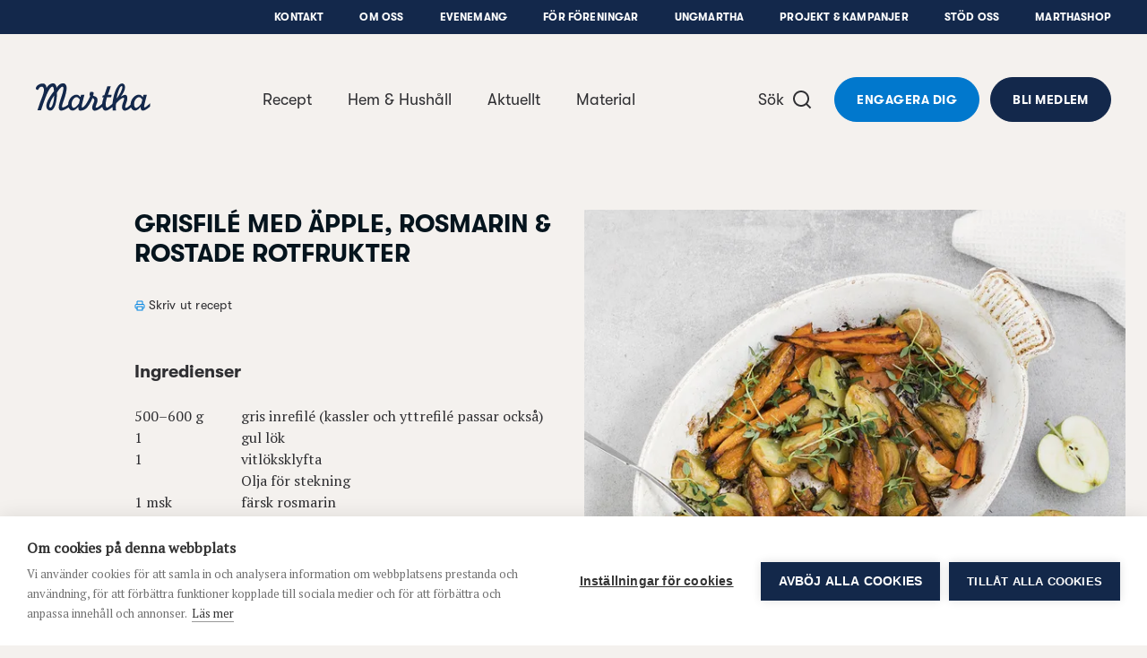

--- FILE ---
content_type: text/html; charset=UTF-8
request_url: https://www.martha.fi/recept/grisfile-med-apple-rosmarin-rostade-rotfrukter
body_size: 27675
content:
<!DOCTYPE html>
  <html lang="sv-FI" class="no-js" prefix="og: http://ogp.me/ns# fb: http://ogp.me/ns/fb#">
  <head>
    <link rel="dns-prefetch" href="https://www.martha.fi/">
    <link rel="preconnect" href="https://www.martha.fi/" crossorigin>
    <meta charset="utf-8">
    <meta http-equiv="X-UA-Compatible" content="IE=edge,chrome=1">
    <meta name="format-detection" content="telephone=no">
    <meta name="viewport" content="width=device-width, initial-scale=1, shrink-to-fit=no">

        <link rel="apple-touch-icon" sizes="180x180" href="https://www.martha.fi/assets/img/apple-touch-icon.png">
    <link rel="icon" type="image/png" sizes="32x32" href="https://www.martha.fi/assets/img/favicon-32x32.png">
    <link rel="icon" type="image/png" sizes="16x16" href="https://www.martha.fi/assets/img/favicon-16x16.png">
    <link rel="manifest" href="https://www.martha.fi/assets/img/site.webmanifest">
    <link rel="mask-icon" href="https://www.martha.fi/assets/img/safari-pinned-tab.svg" color="#5bbad5">
    <link rel="shortcut icon" href="https://www.martha.fi/assets/img/favicon.ico">
    <meta name="msapplication-TileColor" content="#da532c">
    <meta name="msapplication-config" content="https://www.martha.fi/assets/img/browserconfig.xml">
    <meta name="theme-color" content="#ffffff">  

              <script src="https://cdn.cookiehub.eu/c2/53508af0.js"></script>
      <script type="text/javascript">
      document.addEventListener("DOMContentLoaded", function(event) {
      var cpm = {};
      window.cookiehub.load(cpm);
      });
      </script>
    
      
    <link href="https://www.martha.fi/assets/css/app.ca6d54d8b5c37da6b108.css" rel="stylesheet">
    
        <link rel="stylesheet" href="https://cdn.jsdelivr.net/npm/@splidejs/splide@4.1.4/dist/css/splide-core.min.css">

    <link href="https://fonts.googleapis.com/css?family=PT+Serif" rel="stylesheet">

    <script defer data-domain="martha.fi" src="https://plausible.io/js/script.js"></script>

    <script type="text/javascript">
    var frames = document.getElementsByTagName('iframe');
    for (var i=0; i < frames.length; i++)
    {
      frames[i].src = frames[i].src.replace(/www.youtube.com/gi,'www.youtube-nocookie.com');
    } 
    </script>     

        
                                                                                                          
                                                                                                


    <link rel="home" href="https://www.martha.fi/" />

    <link rel="stylesheet" href="https://cdn.jsdelivr.net/npm/swiper@11/swiper-bundle.min.css"/>
    <script src="https://cdn.jsdelivr.net/npm/swiper@11/swiper-bundle.min.js"></script>   
  <title>Martha | Grisfilé med äpple, rosmarin &amp; rostade rotfrukter</title><meta name="generator" content="SEOmatic">
<meta name="keywords" content="vardag, kunskap, recept, tips, beredskap, hållbarhet, ekonomi, hushåll">
<meta name="description" content="Marthaförbundet arbetar för att alla människor, i alla slags hem, ska ha det bra. Vi stärker hushåll, vardagsekonomi, hållbarhet, gemenskap och beredskap…">
<meta name="referrer" content="no-referrer-when-downgrade">
<meta name="robots" content="all">
<meta content="186437244711002" property="fb:profile_id">
<meta content="sv_FI" property="og:locale">
<meta content="Martha" property="og:site_name">
<meta content="website" property="og:type">
<meta content="https://www.martha.fi/recept/grisfile-med-apple-rosmarin-rostade-rotfrukter" property="og:url">
<meta content="Grisfilé med äpple, rosmarin &amp; rostade rotfrukter" property="og:title">
<meta content="Marthaförbundet arbetar för att alla människor, i alla slags hem, ska ha det bra. Vi stärker hushåll, vardagsekonomi, hållbarhet, gemenskap och beredskap…" property="og:description">
<meta content="https://martha-forbundet.transforms.svdcdn.com/production/general/005_matkulturweb_190412_191916.jpg?w=1200&amp;h=630&amp;q=82&amp;auto=format&amp;fit=crop&amp;dm=1555096756&amp;s=0e1dc06575fc962349782d3a368c68f4" property="og:image">
<meta content="1200" property="og:image:width">
<meta content="630" property="og:image:height">
<meta content="Finlands Svenska Marthaförbund r.f." property="og:image:alt">
<meta content="https://soundcloud.com/marthaforbundet" property="og:see_also">
<meta content="https://www.pinterest.com/marthaforbundet/" property="og:see_also">
<meta content="https://instagram.com/marthaforbundet" property="og:see_also">
<meta content="https://www.youtube.com/channel/UCz-sAGE3k9yZaV4Jjk7DDrA" property="og:see_also">
<meta content="https://sv.wikipedia.org/wiki/Finlands_svenska_Marthaf%C3%B6rbund" property="og:see_also">
<meta content="https://www.facebook.com/pg/marthaforbundet/" property="og:see_also">
<meta name="twitter:card" content="summary_large_image">
<meta name="twitter:site" content="@Marthaforbundet">
<meta name="twitter:creator" content="@Marthaforbundet">
<meta name="twitter:title" content="Grisfilé med äpple, rosmarin &amp; rostade rotfrukter">
<meta name="twitter:description" content="Marthaförbundet arbetar för att alla människor, i alla slags hem, ska ha det bra. Vi stärker hushåll, vardagsekonomi, hållbarhet, gemenskap och beredskap…">
<meta name="twitter:image" content="https://martha-forbundet.transforms.svdcdn.com/production/general/005_matkulturweb_190412_191916.jpg?w=800&amp;h=418&amp;q=82&amp;auto=format&amp;fit=crop&amp;dm=1555096756&amp;s=c210caf22568df431c33d4b2a6053c94">
<meta name="twitter:image:width" content="800">
<meta name="twitter:image:height" content="418">
<meta name="twitter:image:alt" content="Finlands Svenska Marthaförbund r.f.">
<link href="https://www.martha.fi/recept/grisfile-med-apple-rosmarin-rostade-rotfrukter" rel="canonical">
<link href="https://www.martha.fi/" rel="home">
<link type="text/plain" href="https://www.martha.fi/humans.txt" rel="author"></head>

        
          
  <body class="recipe-template bg-beige loading">
        <div class="site">

                                

<header id="main-nav" class="print-display-none site-navigation fixed pin-t pin-l block bg-beige w-full z-50 ">
    <div class="text-center font-sans text-sm text-grey-dark hover:text-blue">
    <button id="skip-link" class="skip">Hoppa till innehåll</button>
  </div>
  <div class="sub-nav print-display-none hidden lg:block bg-blue-dark relative px-4 lg:px-10">
    <ul class="py-3 list-reset flex justify-end text-2xs tracking-normal content-wrapper--xlarge mx-auto">
                    <li class="ml-10"><a class="font-sans-bold uppercase text-white hover:text-grey " href="https://www.martha.fi/kontakt" target="">Kontakt</a></li>
              <li class="ml-10"><a class="font-sans-bold uppercase text-white hover:text-grey " href="https://www.martha.fi/om-oss" target="">Om oss</a></li>
              <li class="ml-10"><a class="font-sans-bold uppercase text-white hover:text-grey " href="https://www.martha.fi/evenemang" target="">Evenemang</a></li>
              <li class="ml-10"><a class="font-sans-bold uppercase text-white hover:text-grey " href="https://www.martha.fi/foreningsadmin" target="">För föreningar</a></li>
              <li class="ml-10"><a class="font-sans-bold uppercase text-white hover:text-grey " href="https://www.martha.fi/om-oss/ungmartha" target="">UngMartha</a></li>
              <li class="ml-10"><a class="font-sans-bold uppercase text-white hover:text-grey " href="https://www.martha.fi/om-oss/projekt" target="">Projekt &amp; Kampanjer</a></li>
              <li class="ml-10"><a class="font-sans-bold uppercase text-white hover:text-grey " href="https://www.martha.fi/stod-oss" target="">Stöd oss</a></li>
              <li class="ml-10"><a class="font-sans-bold uppercase text-white hover:text-grey " href="https://www.martha.fi/marthashop" target="">Marthashop</a></li>
          </ul>
  </div>
  <div class="site-navigation__content w-full relative py-4 desktop:py-12 px-4 lg:px-10">
    <div class="relative flex items-center content-wrapper--xlarge mx-auto">
      <div class="xxl:w-1/4 flex-shrink-1">
        <a class="site-navigation__logo block w-24 md:w-32" aria-label="Till framsidan" role="navigation" title="logo" href="https://www.martha.fi">
          <span class="text-blue-dark"><svg class="fill-current"  width="100%" viewBox="0 0 109 27">
  <path d="M90.4326686,23.3489662 C88.3676366,25.3771797 86.2764582,26.5334909 84.5710727,26.5334909 C83.0380399,26.5334909 81.8609183,25.0020589 81.8609183,23.0778974 C81.8609183,21.7422966 82.2536479,20.2108646 83.1559655,17.7776486 C83.6660871,16.2841022 83.9403575,15.3406975 83.9403575,14.8305759 C83.9403575,14.3209879 83.7071743,14.0050967 83.2733575,14.0050967 C81.8609183,14.0050967 79.2686895,16.0877374 76.2058255,19.660723 C76.0884336,20.9963238 76.04788,21.4680262 76.04788,22.8820662 C76.04788,24.2560862 76.0884336,25.4342749 76.1663391,26.3766125 L73.1429616,26.3766125 C73.091736,25.9011749 72.9311224,24.249683 72.8212008,22.8975406 C69.295172,25.9998909 67.2626896,26.4945381 66.2205689,26.4945381 C64.6811329,26.4945381 63.5445649,25.0623557 63.1507681,22.8020262 C60.1663433,25.3040765 57.7779497,26.5729773 55.9210218,26.5729773 C54.5059146,26.5729773 53.5246242,25.3168829 53.5246242,23.5490662 C53.5246242,22.528823 53.8389146,21.3879862 54.6238402,19.5817502 C55.2513538,18.129291 55.5261578,17.1869534 55.5261578,16.5583726 C55.5261578,15.5365286 54.990957,14.7377295 53.9173538,14.1875879 C49.1784522,25.6402445 45.5862571,26.3029757 42.3136883,26.4945381 C40.2123715,26.6156653 40.3100203,23.9017758 40.3489731,22.803627 C37.8752036,25.4721605 36.4222108,26.4545181 34.9307988,26.4545181 C33.261698,26.4545181 31.7766892,25.1525341 31.0755388,23.3084126 C28.4737053,25.2773965 25.8030373,26.4945381 23.9941333,26.4945381 C22.6590661,26.4945381 21.7556813,25.1994909 21.7556813,23.195823 C21.7556813,21.1532022 22.9733565,17.1090478 23.9941333,14.0840695 C25.5650517,9.33236152 27.3205957,3.15273998 25.3222637,3.15273998 C23.9765245,3.15273998 21.7546141,6.23427995 20.0865805,8.92575832 C20.1239325,10.5382975 20.0406909,12.6390807 19.6767758,15.2281079 C19.0684718,20.7001758 17.060535,26.3445965 13.9427102,26.4337077 C10.902791,26.5201509 9.52503586,23.6045606 10.1205335,20.3538694 C10.8990558,16.1010774 14.8066086,10.7170535 17.1934014,7.61310233 C17.1976702,5.21136876 16.7515806,3.15273998 15.8540654,3.15273998 C13.594803,3.15273998 10.4246854,8.79982872 4.95261751,26.0863341 L3.47561272,26.0863341 L1.56479114,26.0863341 L4.20130872,17.9724126 C5.8511999,13.4565559 7.22948868,10.4353127 7.60194148,7.66966393 C7.92476948,5.26846396 7.22575348,3.15273998 5.6911199,3.15273998 C3.17146073,3.15273998 2.44416393,6.38849035 1.83585994,6.34686955 C-2.34169442,6.04165035 1.17366235,0.0258440143 6.73270709,0.113888013 C9.77262626,0.113888013 10.1648223,3.85922637 10.1205335,4.36934797 C12.9870326,-0.146508784 15.4186478,0.0258440143 16.8961862,0.0258440143 C18.373191,0.0258440143 19.8325869,3.01773918 19.6767758,4.19646157 C22.8906485,-0.580859179 25.4951501,0.0247768143 26.7048213,0.0247768143 C27.5804589,0.0247768143 29.4043036,1.5903592 29.2965164,4.62013997 C29.198334,7.36711274 28.3536453,11.4150023 26.3894637,16.8347774 C25.8003693,18.5230878 24.8596325,21.3506342 24.8596325,22.448783 C24.8596325,23.0389446 25.1333693,23.3921878 25.5650517,23.3921878 C26.0901141,23.3921878 28.0889797,22.8452478 30.6539948,20.6350766 C30.8119404,15.0280079 35.0738036,10.9827863 38.5037844,10.9827863 C40.0357499,10.9827863 41.2528915,11.7677119 42.3526411,13.4565559 L43.0191075,11.0206719 L46.2014979,11.0206719 L44.1978299,19.0716286 C43.8830059,20.3682766 43.5697827,22.1745126 43.5697827,22.6467486 C43.5697827,23.115783 43.7277283,23.4156662 44.0014651,23.3921878 C46.3999971,23.1835502 49.0071666,18.1004766 51.207733,13.4885719 C51.2781682,13.2729975 51.4094338,12.9544383 51.6383482,12.4757991 C51.2867058,11.8066647 51.0898074,11.2186375 51.0898074,10.7480023 C51.0898074,10.1973271 51.2867058,9.33236152 51.5209562,8.70484792 C51.6383482,8.35213833 51.9142194,8.23421273 52.5428002,8.23421273 C54.6238402,8.23421273 54.8981106,8.50741592 54.8981106,9.53032711 C54.8981106,10.2352127 54.7412322,10.7858879 54.3095498,11.9245903 C57.1765826,12.9464343 58.6290417,13.5739479 58.6290417,16.3246558 C58.6290417,17.4233382 58.3142177,18.6799662 57.5298257,20.6430806 C57.0981434,21.781783 56.8628258,22.566175 56.8628258,22.9594382 C56.8628258,23.3921878 57.0981434,23.6269718 57.4903393,23.6269718 C58.5143177,23.6269718 60.3557713,22.334059 63.0451153,19.714083 C63.1481001,18.3864862 63.4490505,17.0039286 64.1395289,14.6347447 L64.4527521,13.4949751 L63.2345433,13.6913399 L63.3940897,12.1599079 C63.4314417,11.7677119 63.7473329,11.7287591 65.1197521,11.4929079 L67.947832,2.93236318 L71.1675744,2.93236318 L68.4579536,11.1775503 C70.3831824,11.1007119 70.8543512,11.1007119 72.03254,11.1396647 L71.560304,13.4565559 C70.226304,13.3775831 69.2834328,13.4170695 67.6735616,13.4949751 L67.4766632,14.1235559 C66.6922713,16.9116158 66.3774473,18.5999262 66.3774473,20.2898374 C66.3774473,22.2924382 66.8491496,23.5874854 67.555636,23.5874854 C68.2162328,23.5874854 69.97818,22.5229534 72.8041256,19.7188854 C72.9546008,18.1762478 73.2736936,15.9644758 73.6130632,14.2409479 C74.8328728,7.91885513 78.0510143,0.0653304139 81.9004047,0.0653304139 C83.5481615,0.0653304139 84.7669039,1.6357152 84.7669039,3.75624157 C84.7669039,6.30845035 83.4302359,9.33236152 80.6827295,12.9464343 C82.9596007,11.5318607 83.7850799,11.1775503 84.7669039,11.1775503 C86.1414574,11.1775503 86.9653358,12.3957591 86.9653358,14.4383799 C86.9653358,15.7339606 86.6110254,17.2264398 85.8260998,19.5054454 C85.1980527,21.2311078 84.9632687,22.2134654 84.9632687,22.9594382 C84.9632687,23.470627 85.1980527,23.7838502 85.5907822,23.7838502 C86.5512622,23.7838502 88.0810934,22.6926382 89.9935158,20.6542862 C90.1423902,15.0376127 94.4095894,10.9827863 97.8427717,10.9827863 C99.3758045,10.9827863 100.59348,11.7677119 101.693229,13.4565559 L102.360229,11.0206719 L105.540485,11.0206719 L103.538418,19.0716286 C103.224661,20.3682766 102.909304,22.1745126 102.909304,22.6467486 C102.909304,23.115783 103.066716,23.3921878 103.343654,23.3921878 C104.166465,23.3921878 106.207485,21.7422966 108.643369,19.1100478 L108.643369,22.3708774 C105.660012,25.1589373 103.419959,26.4945381 101.654276,26.4945381 C99.5326829,26.4945381 99.6500749,23.9017758 99.6895613,22.803627 C97.2152581,25.4721605 95.7633325,26.4545181 94.2692526,26.4545181 C92.6140254,26.4545181 91.1386214,25.1706765 90.4326686,23.3489662 M76.7474295,14.7942911 C80.9874151,9.29607672 83.4355719,2.80589998 81.6239999,2.57751919 C79.8705903,2.35660879 77.4144295,10.0020295 76.7474295,14.7942911 M40.9380675,19.5817502 L41.8419859,15.7339606 C40.2710675,13.9282583 39.8383179,13.3775831 38.8180747,13.3775831 C36.3837916,13.3775831 34.0263468,16.7163182 34.0263468,20.1708446 C34.0263468,22.2524182 34.8512924,23.8238702 35.9505084,23.8238702 C37.0507916,23.8238702 39.0533923,22.1350262 40.7427699,19.8176014 C40.8206755,19.6996758 40.8991147,19.6228374 40.9380675,19.5817502 M100.278122,19.5817502 L101.182574,15.7339606 C99.6111221,13.9282583 99.1794397,13.3775831 98.1586629,13.3775831 C95.7243797,13.3775831 93.3674686,16.7163182 93.3674686,20.1708446 C93.3674686,22.2524182 94.191347,23.8238702 95.2905629,23.8238702 C96.3913797,23.8238702 98.3950477,22.1350262 100.083358,19.8176014 C100.160196,19.6996758 100.239169,19.6228374 100.278122,19.5817502 M17.4169798,12.0510535 C17.4036398,12.0286423 17.3892326,12.0040967 17.375359,11.9790175 C14.8765102,15.1080479 12.9870326,19.8437478 12.8141462,21.829807 C12.7655886,22.3772806 12.9870326,23.6541854 13.8557334,23.6541854 C15.0643374,23.6541854 17.3865646,18.3395294 17.4169798,12.0510535"></path>
</svg></span>
        </a>
      </div>
            <nav class="site-navigation__main-nav hidden mx-auto desktop:flex xxl:w-1/2">
        <ul class="w-full list-reset flex items-center justify-center">
                      <li>
              <a 
                class="px-5 py-2 font-sans text-lg text-grey-dark hover:text-blue  " 
                href="https://www.martha.fi/recept"
                target="" 
                              >
              Recept
              </a>
            </li>
                      <li>
              <a 
                class="px-5 py-2 font-sans text-lg text-grey-dark hover:text-blue  " 
                href="https://www.martha.fi/hem-och-hushall"
                target="" 
                              >
              Hem &amp; Hushåll
              </a>
            </li>
                      <li>
              <a 
                class="px-5 py-2 font-sans text-lg text-grey-dark hover:text-blue  " 
                href="https://www.martha.fi/aktuellt"
                target="" 
                data-megamenu-toggle="megamenu-6789"              >
              Aktuellt
              </a>
            </li>
                      <li>
              <a 
                class="px-5 py-2 font-sans text-lg text-grey-dark hover:text-blue  pr-8 " 
                href="https://www.martha.fi/material"
                target="" 
                              >
              Material
              </a>
            </li>
                  </ul>
      </nav>
      <div class="flex items-center justify-end xxl:w-1/4 flex-shrink-0">
        <a 
          href="https://www.martha.fi/sok"
          class="font-sans text-lg text-grey-dark hover:text-blue hidden desktop:inline-flex items-center cursor-pointer group lockTrigger"
        >
          <span>Sök</span>
          <span class="text-grey-dark group-hover:text-blue block pointer-events-none ml-2">
            
<svg class="fill-current block" width="24px" height="24px" viewBox="0 0 24 24" fill="none" xmlns="http://www.w3.org/2000/svg">
<g clip-path="url(#clip0_977_3320)">
<path d="M18.031 16.617L22.314 20.899L20.899 22.314L16.617 18.031C15.0237 19.3082 13.042 20.0029 11 20C6.032 20 2 15.968 2 11C2 6.032 6.032 2 11 2C15.968 2 20 6.032 20 11C20.0029 13.042 19.3082 15.0237 18.031 16.617ZM16.025 15.875C17.2938 14.5697 18.0026 12.8204 18 11C18 7.133 14.867 4 11 4C7.133 4 4 7.133 4 11C4 14.867 7.133 18 11 18C12.8204 18.0025 14.5697 17.2938 15.875 16.025L16.025 15.875Z" fill="currentColor"/>
</g>
<defs>
<clipPath id="clip0_977_3320">
<rect width="24" height="24" fill="white"/>
</clipPath>
</defs>
</svg>          </span>
        </a>
                <div class="site-navigation__buttons hidden desktop:flex ml-6">
                    <a class="btn rounded-full btn-blue inline-flex justify-center mr-3" href="/engagera-dig">Engagera dig</a>
                              <a class="btn rounded-full btn-blue-dark inline-flex justify-center" href="https://www.martha.fi/om-oss/bli-medlem">Bli medlem</a>
                  </div>
            </div>
      <a 
          href="https://www.martha.fi/search"
          class="w-14 h-14 bg-white flex items-center justify-center desktop:hidden rounded-full ml-auto mr-3 text-blue"
          style="box-shadow: 0px 2px 12px 0px #0000001A"
        >
          
<svg class="fill-current block" width="24px" height="24px" viewBox="0 0 24 24" fill="none" xmlns="http://www.w3.org/2000/svg">
<g clip-path="url(#clip0_977_3320)">
<path d="M18.031 16.617L22.314 20.899L20.899 22.314L16.617 18.031C15.0237 19.3082 13.042 20.0029 11 20C6.032 20 2 15.968 2 11C2 6.032 6.032 2 11 2C15.968 2 20 6.032 20 11C20.0029 13.042 19.3082 15.0237 18.031 16.617ZM16.025 15.875C17.2938 14.5697 18.0026 12.8204 18 11C18 7.133 14.867 4 11 4C7.133 4 4 7.133 4 11C4 14.867 7.133 18 11 18C12.8204 18.0025 14.5697 17.2938 15.875 16.025L16.025 15.875Z" fill="currentColor"/>
</g>
<defs>
<clipPath id="clip0_977_3320">
<rect width="24" height="24" fill="white"/>
</clipPath>
</defs>
</svg>        </a>
      <div class="group site-navigation__toggle-container w-14 h-14 flex items-center justify-center desktop:hidden items-center rounded-full bg-blue-dark z-50 desktop:mr-8">
        <div class="-mr-3 site-navigation__toggle-close-text font-sans text-sm text-white hidden opacity-0 group-hover:text-blue">Stäng</div>
        <div class="">
          <button 
            type="button" 
            aria-labelledby="nav-button" 
            id="toggle-navigation" 
            class="site-navigation__toggle relative h-6 desktop:h-12 w-6 desktop:w-12 flex items-center cursor-pointer lockTrigger" 
            tabindex="0"
            aria-expanded="false"
            menu-toggle
          >
            <span class="block w-4 h-0-5 bg-white rounded-full"></span>
            <span class="block w-4 h-0-5 bg-white rounded-full"></span>
            <span class="block w-4 h-0-5 bg-white rounded-full"></span>
            <span id="nav-button" class="sr-only">Öppna navigeringsmenyn</span>
          </button>
        </div>
      </div>
    </div>
  </div>

  <div class="site-navigation__dropdown absolute pin-x pin-t pin-b w-full bg-blue-dark overflow-hidden overflow-y-auto scrolling-touch invisible px-6 pt-24">
    <div class="content-wrapper mx-auto px-3">
      <ul class="site-navigation__secondary-nav flex flex-wrap list-reset -mx-2 mt-8 md:mt-0">
                  <li class="w-full mb-4 md:mb-6 px-3 text-center">
            <a class="font-sans-bold text-2xl pb-3 inline-block text-white hover:text-grey " href="https://www.martha.fi/recept" target="">Recept</a>
          </li>
                  <li class="w-full mb-4 md:mb-6 px-3 text-center">
            <a class="font-sans-bold text-2xl pb-3 inline-block text-white hover:text-grey " href="https://www.martha.fi/hem-och-hushall" target="">Hem &amp; Hushåll</a>
          </li>
                  <li class="w-full mb-4 md:mb-6 px-3 text-center">
            <a class="font-sans-bold text-2xl pb-3 inline-block text-white hover:text-grey " href="https://www.martha.fi/aktuellt" target="">Aktuellt</a>
          </li>
                  <li class="w-full mb-4 md:mb-6 px-3 text-center">
            <a class="font-sans-bold text-2xl pb-3 inline-block text-white hover:text-grey " href="https://www.martha.fi/material" target="">Material</a>
          </li>
                  <li class="w-full mb-4 md:mb-6 px-3 text-center">
            <a class="font-sans-bold text-2xl pb-3 inline-block text-white hover:text-grey " href="https://www.martha.fi/marthashop" target="">Marthashop</a>
          </li>
                  <li class="w-full mb-4 md:mb-6 px-3 text-center">
            <a class="font-sans-bold text-2xl pb-3 inline-block text-white hover:text-grey " href="https://www.martha.fi/om-oss" target="">Om oss</a>
          </li>
                  <li class="w-full mb-4 md:mb-6 px-3 text-center">
            <a class="font-sans-bold text-2xl pb-3 inline-block text-white hover:text-grey " href="https://www.martha.fi/foreningsadmin" target="">För föreningar</a>
          </li>
                  <li class="w-full mb-4 md:mb-6 px-3 text-center">
            <a class="font-sans-bold text-2xl pb-3 inline-block text-white hover:text-grey " href="https://www.martha.fi/om-oss/projekt" target="">Projekt &amp; Kampanjer</a>
          </li>
                  <li class="w-full mb-4 md:mb-6 px-3 text-center">
            <a class="font-sans-bold text-2xl pb-3 inline-block text-white hover:text-grey " href="https://www.martha.fi/evenemang" target="">Evenemang</a>
          </li>
                  <li class="w-full mb-4 md:mb-6 px-3 text-center">
            <a class="font-sans-bold text-2xl pb-3 inline-block text-white hover:text-grey " href="https://www.martha.fi/kontakt" target="">Kontakt</a>
          </li>
                          <div class="flex flex-col mx-auto mt-4">
                        <a class="btn btn-blue rounded-full inline-flex justify-center mb-4" href="/engagera-dig">Engagera dig</a>
                                    <a class="btn btn-nude rounded-full inline-flex justify-center" href="https://www.martha.fi/om-oss/bli-medlem">Bli medlem</a>
                      </div>
                  <li class="w-full my-12 md:my-0 px-3">
            <ul class="list-reset flex flex-wrap justify-center mt-12">
                
          <li class="mb-1-5 mx-1-5">
        <a href="https://www.facebook.com/pg/marthaforbundet/" title="Facebook" target="_blank" rel="noreferrer">
          <span class="p-3 w-10-5 h-10-5 inline-block text-blue hover:text-blue-light bg-white rounded-full">
<svg class="fill-current block" width="18px" height="18px" viewBox="0 0 768 768">
  <path d="M577.45 16.803v118.22h-70.305c-55.080 0-65.38 26.42-65.38 64.483v84.635h131.207l-17.465 132.55h-113.742v339.883h-137.027v-339.883h-114.189v-132.55h114.189v-97.621c0-113.294 69.409-175.091 170.613-175.091 48.362 0 90.008 3.582 102.099 5.374z"></path>
</svg>
</span>
        </a>
      </li>
    
  
    
  
          <li class="mb-1-5 mx-1-5">
        <a href="https://www.youtube.com/channel/UCz-sAGE3k9yZaV4Jjk7DDrA" title="YouTube" target="_blank" rel="noreferrer">
          <span class="p-3 w-10-5 h-10-5 inline-block text-blue hover:text-blue-light bg-white rounded-full">
<svg class="fill-current block" width="18px" height="18px" viewBox="0 0 768 768">
  <path d="M306.502 481.187l202.754-104.726-202.754-105.985v210.711zM384 120.085c157.93 0 262.654 7.54 262.654 7.54 14.663 1.677 46.918 1.677 75.405 31.838 0 0 23.042 22.62 29.744 74.566 7.961 60.742 7.54 121.485 7.54 121.485v56.973c0 0 0.418 60.742-7.54 121.485-6.702 51.526-29.744 74.566-29.744 74.566-28.483 29.743-60.742 29.743-75.405 31.417 0 0-104.726 7.961-262.654 7.961-195.212-1.677-255.118-7.54-255.118-7.54-16.757-2.933-54.459-2.096-82.942-31.838 0 0-23.041-23.042-29.744-74.566-7.961-60.742-7.54-121.485-7.54-121.485v-56.973c0 0-0.418-60.742 7.54-121.485 6.702-51.944 29.744-74.566 29.744-74.566 28.484-30.162 60.742-30.162 75.405-31.838 0 0 104.726-7.54 262.654-7.54z"></path>
</svg>
</span>
        </a>
      </li>
    
  
          <li class="mb-1-5 mx-1-5">
        <a href="https://instagram.com/marthaforbundet" title="Instagram" target="_blank" rel="noreferrer">
          <span class="p-3 w-10-5 h-10-5 inline-block text-blue hover:text-blue-light bg-white rounded-full">
<svg class="fill-current block" width="18px" height="18px" viewBox="0 0 768 768">
  <path d="M506.657 384c0-67.557-55.099-122.657-122.656-122.657s-122.656 55.1-122.656 122.657c0 67.557 55.099 122.657 122.656 122.657s122.656-55.1 122.656-122.657zM572.776 384c0 104.45-84.327 188.776-188.776 188.776s-188.776-84.327-188.776-188.776c0-104.45 84.327-188.776 188.776-188.776s188.776 84.327 188.776 188.776zM624.523 187.557c0 24.435-19.644 44.081-44.080 44.081s-44.081-19.644-44.081-44.081c0-24.435 19.644-44.081 44.081-44.081s44.080 19.644 44.080 44.081zM384.001 82.149c-53.662 0-168.653-4.312-217.046 14.853-16.769 6.708-29.227 14.853-42.164 27.789s-21.082 25.394-27.789 42.164c-19.165 48.392-14.853 163.383-14.853 217.046s-4.312 168.653 14.853 217.045c6.708 16.769 14.853 29.227 27.789 42.163s25.394 21.082 42.164 27.789c48.392 19.165 163.383 14.853 217.046 14.853s168.652 4.312 217.046-14.853c16.769-6.708 29.227-14.853 42.163-27.789s21.082-25.394 27.789-42.163c19.165-48.392 14.853-163.383 14.853-217.045s4.312-168.653-14.853-217.046c-6.708-16.769-14.853-29.227-27.789-42.164s-25.394-21.082-42.163-27.789c-48.392-19.165-163.383-14.853-217.046-14.853zM751.969 384c0 50.788 0.479 101.096-2.395 151.883-2.875 58.933-16.29 111.158-59.412 154.279s-95.347 56.536-154.279 59.412c-50.788 2.875-101.096 2.395-151.883 2.395s-101.096 0.479-151.883-2.395c-58.934-2.875-111.157-16.29-154.279-59.412s-56.537-95.347-59.412-154.279c-2.875-50.788-2.395-101.096-2.395-151.883s-0.479-101.096 2.395-151.883c2.875-58.934 16.29-111.157 59.412-154.279s95.347-56.537 154.279-59.412c50.788-2.875 101.096-2.395 151.883-2.395s101.096-0.479 151.883 2.395c58.933 2.875 111.158 16.29 154.279 59.412s56.536 95.347 59.412 154.279c2.875 50.788 2.395 101.096 2.395 151.883z"></path>
</svg></span>
        </a>
      </li>
    
  
          <li class="mb-1-5 mx-1-5">
        <a href="https://www.pinterest.com/marthaforbundet/" title="Pinterest" target="_blank" rel="noreferrer">
          <span class="p-3 w-10-5 h-10-5 inline-block text-blue hover:text-blue-light bg-white rounded-full">
<svg class="fill-current block" width="18px" height="18px" viewBox="0 0 768 768">
  <path d="M97.406 278.767c0-165.239 151.358-267.338 304.506-267.338 140.61 0 268.682 96.725 268.682 244.949 0 139.266-71.2 293.759-229.723 293.759-37.615 0-85.083-18.808-103.442-53.737-34.034 134.788-31.346 154.94-106.577 257.934l-6.269 2.239-4.031-4.478c-2.687-28.211-6.717-55.976-6.717-84.188 0-91.352 42.093-223.453 62.693-312.118-11.195-22.838-14.33-50.602-14.33-75.679 0-45.228 31.346-102.547 82.396-102.547 37.615 0 57.767 28.659 57.767 64.036 0 58.214-39.407 112.846-39.407 169.269 0 38.511 31.793 65.38 68.962 65.38 102.995 0 134.788-148.671 134.788-227.931 0-106.13-75.231-163.896-176.882-163.896-118.219 0-209.572 85.083-209.572 205.094 0 57.766 35.377 87.322 35.377 101.203 0 11.643-8.508 52.841-23.285 52.841-2.239 0-5.374-0.895-7.613-1.343-64.036-19.255-87.322-104.786-87.322-163.448z"></path>
</svg>
</span>
        </a>
      </li>
    
  
          <li class="mb-1-5 mx-1-5">
        <a href="https://soundcloud.com/marthaforbundet" title="SoundCloud" target="_blank" rel="noreferrer">
          <span class="p-3 w-10-5 h-10-5 inline-block text-blue hover:text-blue-light bg-white rounded-full">
<svg class="fill-current block" width="18px" height="18px" viewBox="0 0 768 768">
  <path d="M277.93 454.814l-4.82 72.62c-0.301 3.916-3.316 6.932-7.231 6.932-3.616 0-6.629-3.012-6.932-6.932l-4.22-72.62 4.22-157.597c0-3.916 3.316-7.231 6.932-7.231 3.916 0 6.932 3.316 7.231 7.231l4.82 157.597zM365.619 455.116l-3.316 63.58-0.301 7.232c0 2.412-0.904 4.52-2.711 6.028-1.508 1.508-3.616 2.711-6.028 2.711-2.711 0-5.123-1.205-6.932-3.316-1.204-1.508-1.808-3.316-1.808-5.123v-0.301c-3.316-70.812-3.316-71.116-3.316-71.116l3.012-174.47 0.301-1.808c0-3.012 1.508-5.725 3.916-7.231 1.508-0.904 3.012-1.508 4.82-1.508s3.316 0.604 4.82 1.508c2.412 1.508 3.916 4.219 3.916 7.231l3.616 176.581zM47.41 416.245l6.028 38.572-6.028 37.967c-0.301 1.508-1.205 2.711-2.711 2.711s-2.412-1.204-2.711-2.711l-5.123-37.967 5.123-38.572c0.301-1.508 1.205-2.711 2.711-2.711s2.412 1.205 2.711 2.711zM73.329 392.438l7.836 62.375-7.836 61.171c-0.301 1.508-1.508 2.711-3.012 2.711s-2.711-1.205-2.711-3.012l-6.932-60.868 6.932-62.375c0-1.508 1.204-2.711 2.711-2.711s2.711 1.205 3.012 2.711zM101.050 380.989l7.532 73.828-7.532 71.416c0 1.808-1.508 3.316-3.316 3.316s-3.316-1.508-3.617-3.316l-6.328-71.416 6.328-73.828c0.301-2.108 1.808-3.616 3.617-3.616s3.316 1.508 3.316 3.616zM129.377 378.877l6.932 75.935-6.932 73.525c-0.301 2.412-2.108 3.916-4.22 3.916s-3.916-1.508-3.916-3.916l-6.328-73.525 6.328-75.935c0-2.412 1.807-3.916 3.916-3.916s3.916 1.508 4.22 3.916zM157.698 384.302l6.328 70.511-6.328 74.127c-0.301 2.711-2.412 4.82-4.819 4.82s-4.52-2.108-4.52-4.82l-6.028-74.127 6.028-70.511c0-2.412 2.108-4.52 4.52-4.52s4.52 2.108 4.819 4.52zM186.026 340.309l6.328 114.508-6.328 74.127c0 3.012-2.412 5.424-5.123 5.424-3.012 0-5.123-2.412-5.424-5.424l-5.424-74.127 5.424-114.508c0.301-3.012 2.412-5.424 5.424-5.424 2.711 0 5.123 2.412 5.123 5.424zM214.352 314.391l5.725 141.023-5.725 73.525c0 3.316-2.711 5.725-5.725 5.725-3.316 0-5.725-2.412-6.028-5.725l-4.82-73.525 4.82-141.023c0.301-3.316 2.711-5.725 6.028-5.725 3.012 0 5.725 2.412 5.725 5.725zM243.882 302.341l5.424 152.475-5.424 72.924c-0.301 3.617-3.012 6.328-6.629 6.328-3.316 0-6.028-2.711-6.328-6.328l-4.819-72.924 4.819-152.475c0-3.616 3.012-6.628 6.328-6.628 3.617 0 6.328 3.012 6.629 6.628zM302.338 301.133l4.52 153.679-4.52 72.019c0 4.219-3.316 7.532-7.532 7.532s-7.231-3.316-7.532-7.532l-4.219-72.019 4.219-153.679c0-4.22 3.316-7.532 7.532-7.532s7.532 3.316 7.532 7.532zM332.171 306.861l4.219 148.255-4.219 71.116c0 4.52-3.617 8.136-8.136 8.136s-8.136-3.617-8.436-8.136l-3.617-71.116 3.617-148.255c0.301-4.819 3.916-8.436 8.436-8.436s7.836 3.617 8.136 8.436zM396.053 455.116l-4.22 69.607c0 5.123-4.219 9.34-9.34 9.34s-9.34-4.219-9.643-9.34l-1.808-34.352-1.808-35.256 3.617-191.646v-0.904c0.301-2.711 1.508-5.424 3.616-7.231 1.508-1.204 3.617-2.108 6.028-2.108 1.508 0 3.316 0.604 4.52 1.508 2.711 1.508 4.52 4.52 4.82 7.836l4.219 192.55zM731.135 449.389c0 47.008-38.268 84.975-85.277 84.975-236.548 0-236.846 0-236.846 0-5.123-0.604-9.34-4.52-9.34-9.944v-270.899c0-5.123 1.808-7.532 8.436-9.944 16.573-6.629 35.256-10.243 54.54-10.243 78.647 0 143.132 60.268 150.062 137.108 10.244-4.219 21.396-6.628 33.148-6.628 47.008 0 85.277 38.268 85.277 85.58z"></path>
</svg>
</span>
        </a>
      </li>
    
  
            </ul>
          </li>
      </ul>
    </div>
  </div>
  </header>
      <main id="content" class="print-margin-none site-content mt-24 lg:mt-40 desktop:mt-46-5 min-h-screen"  role="main">
          <div class="article-page pt-4 lg:pt-12">
    <div class="content-wrapper mx-auto">
      <article>
        <div class="mb-4 flex flex-wrap flex-col-reverse lg:flex-row xl:justify-end -mx-3">
          <div class="print-width-full print-order-first mb-6 px-3 w-full lg:w-1/2 xl:w-2/5">
            <header class="mb-9">
              <h1 class="heading-1 uppercase print-block print-margin-none">Grisfilé med äpple, rosmarin &amp; rostade rotfrukter</h1>
                              <div class="hidden print-display-none w-full mb-16">
                  <img
                            src="https://martha-forbundet.transforms.svdcdn.com/production/general/005_matkulturweb_190412_191916.jpg?w=500&amp;q=82&amp;fm=webp&amp;fit=crop&amp;dm=1555096756&amp;s=5a7c78c60f94ef70ddd71e3b5e2c497c"
                srcset="https://martha-forbundet.transforms.svdcdn.com/production/general/005_matkulturweb_190412_191916.jpg?w=320&amp;q=82&amp;fm=webp&amp;fit=crop&amp;dm=1555096756&amp;s=f6b4df7777d6cd5630cdcb74d5ffd2ac 320w, https://martha-forbundet.transforms.svdcdn.com/production/general/005_matkulturweb_190412_191916.jpg?w=640&amp;q=82&amp;fm=webp&amp;fit=crop&amp;dm=1555096756&amp;s=d1e241b79db671ca1e17a9dd555eac89 640w, https://martha-forbundet.transforms.svdcdn.com/production/general/005_matkulturweb_190412_191916.jpg?w=960&amp;q=82&amp;fm=webp&amp;fit=crop&amp;dm=1555096756&amp;s=d87e717f4a14c7b6c6a19af7c33d8c5c 960w, https://martha-forbundet.transforms.svdcdn.com/production/general/005_matkulturweb_190412_191916.jpg?w=1440&amp;q=82&amp;fm=webp&amp;fit=crop&amp;dm=1555096756&amp;s=e3d547281318b0f410d137d5c68f67f5 1440w, https://martha-forbundet.transforms.svdcdn.com/production/general/005_matkulturweb_190412_191916.jpg?w=1848&amp;q=82&amp;fm=webp&amp;fit=crop&amp;dm=1555096756&amp;s=ea5193d887652cd34bd1700ec544a6f8 1848w"
                sizes="500px"
                                        loading="lazy"
                        width="500"
            height="750"
            alt="005 matkulturweb"
            class="media media--image "
            
                    />                </div>
                            <div class="flex">
                                <div class="print-display-none flex items-center">
                  <span class="mr-1 text-blue">
<svg class="stroke-current block" width="12px" height="12px" viewBox="0 0 24 24" fill="none" stroke-width="2" stroke-linecap="square" stroke-linejoin="arcs">
  <polyline points="6 9 6 2 18 2 18 9"></polyline>
  <path d="M6 18H4a2 2 0 0 1-2-2v-5a2 2 0 0 1 2-2h16a2 2 0 0 1 2 2v5a2 2 0 0 1-2 2h-2"></path>
  <rect x="6" y="14" width="12" height="8"></rect>
</svg></span>
                  <button class="small-text text-grey-dark inline-block" onclick="window.print()">Skriv ut recept</button>
                </div>
              </div>
            </header>
            <div class="wysiwyg">
              <h2 class="print-block">Ingredienser</h2>
              <br class="print-display-none">
                          </div>


                                                      <div class="mb-9 w-full font-serif text-base text-grey-dark leading-loose font-normal flex flex-col">
                                                        <div class="print-block flex">
                      <div class="pr-6 w-1/4">500–600 g</div> <div class="w-3/4">gris inrefilé (kassler och yttrefilé passar också)</div>
                    </div>
                                      <div class="print-block flex">
                      <div class="pr-6 w-1/4">1</div> <div class="w-3/4">gul lök</div>
                    </div>
                                      <div class="print-block flex">
                      <div class="pr-6 w-1/4">1</div> <div class="w-3/4">vitlöksklyfta</div>
                    </div>
                                      <div class="print-block flex">
                      <div class="pr-6 w-1/4"></div> <div class="w-3/4">Olja för stekning</div>
                    </div>
                                      <div class="print-block flex">
                      <div class="pr-6 w-1/4">1 msk</div> <div class="w-3/4">färsk rosmarin</div>
                    </div>
                                      <div class="print-block flex">
                      <div class="pr-6 w-1/4">1 dl</div> <div class="w-3/4">vatten</div>
                    </div>
                                      <div class="print-block flex">
                      <div class="pr-6 w-1/4">½ msk</div> <div class="w-3/4">buljongpulver eller ½ grönsaksbuljongtärning (kan uteslutas)</div>
                    </div>
                                      <div class="print-block flex">
                      <div class="pr-6 w-1/4">150 g</div> <div class="w-3/4">crème fraîche</div>
                    </div>
                                      <div class="print-block flex">
                      <div class="pr-6 w-1/4">1–2 msk</div> <div class="w-3/4">grov senap</div>
                    </div>
                                      <div class="print-block flex">
                      <div class="pr-6 w-1/4"></div> <div class="w-3/4">Honung</div>
                    </div>
                                      <div class="print-block flex">
                      <div class="pr-6 w-1/4">3</div> <div class="w-3/4">höstäpplen i klyftor</div>
                    </div>
                                      <div class="print-block flex">
                      <div class="pr-6 w-1/4"></div> <div class="w-3/4">Salt, peppar</div>
                    </div>
                                  </div>
                              <div class="mb-9 w-full font-serif text-base text-grey-dark leading-loose font-normal flex flex-col">
                                    <div>
                    <h3 class="mb-3 font-serif text-base text-grey-dark leading-loose font-bold text-left print-block">Rostade rotfrukter</h3>
                  </div>
                                                        <div class="print-block flex">
                      <div class="pr-6 w-1/4">Cirka 1 l</div> <div class="w-3/4">rotfrukter (exempelvis morot, palsternacka, potatis)</div>
                    </div>
                                      <div class="print-block flex">
                      <div class="pr-6 w-1/4">1 msk</div> <div class="w-3/4">honung</div>
                    </div>
                                      <div class="print-block flex">
                      <div class="pr-6 w-1/4">2 msk</div> <div class="w-3/4">olivolja</div>
                    </div>
                                      <div class="print-block flex">
                      <div class="pr-6 w-1/4">2 msk</div> <div class="w-3/4">färsk timjan eller rosmarin</div>
                    </div>
                                      <div class="print-block flex">
                      <div class="pr-6 w-1/4"></div> <div class="w-3/4">Salt, peppar</div>
                    </div>
                                  </div>
                          
                                                        <div class="wysiwyg print-block">
                                      <h2>Så gör du</h2>
                    <br>
                                    <ol>
                                          <li>Finhacka lök och vitlök.</li>
                                          <li>Bryn köttet i olja i en stekpanna tills det fått fin stekyta. Sätt åt sidan.</li>
                                          <li>Tillsätt lök, vitlök och rosmarin i stekpannan och bryn tills löken är mjuk men inte tagit färg.</li>
                                          <li>Tillsätt senap och häll i vatten och buljongpulver. Lägg i köttbitarna och tillsätt crème fraîche och äppelklyftor.</li>
                                          <li>Smaksätt med honung, salt och peppar och låt små sjuda i 3–4 minuter eller tills köttet är genomstekt och äppelklyftorna mjuka. Servera med rostade rotfrukter.</li>
                                      </ol>
                </div>
                              <div class="wysiwyg print-block">
                                      <h2>Rostade rotfrukter</h2>
                    <br>
                                    <ol>
                                          <li>Sätt ugnen på 220 grader.</li>
                                          <li>Skala och tärna rotfrukterna och ringla över olivolja, honung och smaksätt med salt, svartpeppar och timjan eller rosmarin.</li>
                                          <li>Rosta rotfrukterna i 25–30 minuter eller tills de har fått färg och är mjuka. Det är bra att röra om grönsakerna med jämna mellanrum när de är i ugnen så de får en jämn yta.</li>
                                      </ol>
                </div>
                          
            

            
            <footer class="print-display-none mb-13-5 pt-12">
                              <h2 class="heading-3">Kategorier</h2>
                <ul class="list-reset flex flex-wrap" data-toggle-container>
                                                        <li class="pr-3 pb-3 " >
                                            <a class="block bg-white hover:bg-blue font-sans text-blue-accessible-text text-sm leading-none tracking-tight hover:text-white py-2 px-4 border border-blue-accessible-text hover:border-transparent rounded-full" href="https://www.martha.fi/recept?cat=recept&amp;cat-id=6450">Recept</a>
                    </li>
                                      <li class="pr-3 pb-3 " >
                                            <a class="block bg-white hover:bg-blue font-sans text-blue-accessible-text text-sm leading-none tracking-tight hover:text-white py-2 px-4 border border-blue-accessible-text hover:border-transparent rounded-full" href="https://www.martha.fi/recept?cat=sasong&amp;cat-id=6423">Säsong</a>
                    </li>
                                      <li class="pr-3 pb-3 " >
                                            <a class="block bg-white hover:bg-blue font-sans text-blue-accessible-text text-sm leading-none tracking-tight hover:text-white py-2 px-4 border border-blue-accessible-text hover:border-transparent rounded-full" href="https://www.martha.fi/recept?cat=host&amp;cat-id=3087">Höst</a>
                    </li>
                                      <li class="pr-3 pb-3 hidden" data-toggle-class="hidden">
                                            <a class="block bg-white hover:bg-blue font-sans text-blue-accessible-text text-sm leading-none tracking-tight hover:text-white py-2 px-4 border border-blue-accessible-text hover:border-transparent rounded-full" href="https://www.martha.fi/recept?cat=vinter&amp;cat-id=3363">Vinter</a>
                    </li>
                                      <li class="pr-3 pb-3 hidden" data-toggle-class="hidden">
                                            <a class="block bg-white hover:bg-blue font-sans text-blue-accessible-text text-sm leading-none tracking-tight hover:text-white py-2 px-4 border border-blue-accessible-text hover:border-transparent rounded-full" href="https://www.martha.fi/recept?cat=maltid&amp;cat-id=6426">Måltid</a>
                    </li>
                                      <li class="pr-3 pb-3 hidden" data-toggle-class="hidden">
                                            <a class="block bg-white hover:bg-blue font-sans text-blue-accessible-text text-sm leading-none tracking-tight hover:text-white py-2 px-4 border border-blue-accessible-text hover:border-transparent rounded-full" href="https://www.martha.fi/recept?cat=middag&amp;cat-id=2940">Middag</a>
                    </li>
                                      <li class="pr-3 pb-3 hidden" data-toggle-class="hidden">
                                            <a class="block bg-white hover:bg-blue font-sans text-blue-accessible-text text-sm leading-none tracking-tight hover:text-white py-2 px-4 border border-blue-accessible-text hover:border-transparent rounded-full" href="https://www.martha.fi/recept?cat=matratt&amp;cat-id=6427">Maträtt</a>
                    </li>
                                      <li class="pr-3 pb-3 hidden" data-toggle-class="hidden">
                                            <a class="block bg-white hover:bg-blue font-sans text-blue-accessible-text text-sm leading-none tracking-tight hover:text-white py-2 px-4 border border-blue-accessible-text hover:border-transparent rounded-full" href="https://www.martha.fi/recept?cat=grytor&amp;cat-id=2977">Gryta</a>
                    </li>
                                      <li class="pr-3 pb-3 hidden" data-toggle-class="hidden">
                                            <a class="block bg-white hover:bg-blue font-sans text-blue-accessible-text text-sm leading-none tracking-tight hover:text-white py-2 px-4 border border-blue-accessible-text hover:border-transparent rounded-full" href="https://www.martha.fi/recept?cat=ugnsratt&amp;cat-id=6444">Ugnsrätt</a>
                    </li>
                                      <li class="pr-3 pb-3 hidden" data-toggle-class="hidden">
                                            <a class="block bg-white hover:bg-blue font-sans text-blue-accessible-text text-sm leading-none tracking-tight hover:text-white py-2 px-4 border border-blue-accessible-text hover:border-transparent rounded-full" href="https://www.martha.fi/recept?cat=huvudravara&amp;cat-id=6429">Huvudråvara</a>
                    </li>
                                      <li class="pr-3 pb-3 hidden" data-toggle-class="hidden">
                                            <a class="block bg-white hover:bg-blue font-sans text-blue-accessible-text text-sm leading-none tracking-tight hover:text-white py-2 px-4 border border-blue-accessible-text hover:border-transparent rounded-full" href="https://www.martha.fi/recept?cat=rotsaker-rodbeta-jordartskocka-rotselleri-palsternacka-persiljerot-rattika-kalrot-svartrot&amp;cat-id=3033">Rotsaker</a>
                    </li>
                                      <li class="pr-3 pb-3 hidden" data-toggle-class="hidden">
                                            <a class="block bg-white hover:bg-blue font-sans text-blue-accessible-text text-sm leading-none tracking-tight hover:text-white py-2 px-4 border border-blue-accessible-text hover:border-transparent rounded-full" href="https://www.martha.fi/recept?cat=kott-vilt&amp;cat-id=2976">Kött, vilt</a>
                    </li>
                                      <li class="pr-3 pb-3 hidden" data-toggle-class="hidden">
                                            <a class="block bg-white hover:bg-blue font-sans text-blue-accessible-text text-sm leading-none tracking-tight hover:text-white py-2 px-4 border border-blue-accessible-text hover:border-transparent rounded-full" href="https://www.martha.fi/recept?cat=apple-paron-plommon&amp;cat-id=3088">Frukt</a>
                    </li>
                                                        <li class="pr-3" >
                      <button data-toggle class="block bg-blue-accessible-text hover:bg-blue-hover font-sans text-white text-sm leading-none tracking-tight hover:text-white py-2 px-4 border border-blue-accessible-text hover:border-transparent rounded-full">
                        <span data-toggle-text="Visa färre">Visa fler</span>
                        <span class="pl-1 h-2 text-white inline-block">
                          <span data-toggle-class="hidden">
                            +
                          </span>
                          <span class="hidden" data-toggle-class="hidden">
                            -
                          </span>
                        </span>
                      </button>
                    </li>
                                  </ul>
                            <div class="print-display-none mt-12 pt-4 border-t border-1 border-solid border-grey-light">
                <div class="mb-6 flex justify-between items-center">
                  <div class="flex items-center">
                    <span class="mr-1 text-blue">
<svg class="stroke-current block" width="12px" height="12px" viewBox="0 0 24 24" fill="none" stroke-width="2" stroke-linecap="square" stroke-linejoin="arcs">
  <polyline points="6 9 6 2 18 2 18 9"></polyline>
  <path d="M6 18H4a2 2 0 0 1-2-2v-5a2 2 0 0 1 2-2h16a2 2 0 0 1 2 2v5a2 2 0 0 1-2 2h-2"></path>
  <rect x="6" y="14" width="12" height="8"></rect>
</svg></span>
                    <button class="small-text text-grey-dark inline-block" onclick="window.print()">Skriv ut recept</button>
                  </div>
                  <ul class="list-reset flex flex-wrap flex-no-shrink justify-center">
  <li class="mb-1.5 ml-1-5">
    <a href="https://www.facebook.com/sharer/sharer.php?u=https://www.martha.fi/recept/grisfile-med-apple-rosmarin-rostade-rotfrukter" title="" target="_blank" class="w-11 h-11 block">
      <span class="p-3 w-10-5 h-10-5 inline-block text-white hover:bg-blue-hover bg-blue rounded-full">
<svg class="fill-current block" width="18px" height="18px" viewBox="0 0 768 768">
  <path d="M577.45 16.803v118.22h-70.305c-55.080 0-65.38 26.42-65.38 64.483v84.635h131.207l-17.465 132.55h-113.742v339.883h-137.027v-339.883h-114.189v-132.55h114.189v-97.621c0-113.294 69.409-175.091 170.613-175.091 48.362 0 90.008 3.582 102.099 5.374z"></path>
</svg>
</span>
      <span class="sr-only">Dela på Facebook</span>
    </a>
  </li>
  <li class="mb-1.5 ml-1-5">
                                                                                                                                                  <a href="http://twitter.com/share?text=Grisfilé med äpple, rosmarin &amp; rostade rotfrukter, &url=https://www.martha.fi/recept/grisfile-med-apple-rosmarin-rostade-rotfrukter&hashtags=recept, säsong, höst, vinter, måltid, middag, maträtt, gryta, ugnsrätt, huvudråvara, rotsaker, kött,Vilt, frukt" title="" target="_blank" class="w-11 h-11 block">
      <span class="p-3 w-10-5 h-10-5 inline-block text-white hover:bg-blue-hover bg-blue rounded-full">
<svg class="fill-current block" width="18px" height="18px" viewBox="0 0 768 768">
  <path d="M755.487 153.943c-20.742 30.173-46.672 57.044-76.372 78.727 0.472 6.599 0.472 13.201 0.472 19.8 0 201.302-153.215 433.244-433.244 433.244-86.272 0-166.414-24.985-233.83-68.358 12.256 1.414 24.043 1.887 36.772 1.887 71.187 0 136.714-24.043 189.042-65.057-66.944-1.414-123.043-45.257-142.371-105.599 9.428 1.414 18.858 2.357 28.758 2.357 13.67 0 27.344-1.887 40.072-5.185-69.772-14.143-122.101-75.43-122.101-149.442 0-0.473 0-1.415 0-1.887 20.273 11.315 43.843 18.386 68.827 19.327-41.014-27.344-67.885-74.015-67.885-126.814 0-28.285 7.544-54.215 20.742-76.844 74.957 92.401 187.627 152.743 313.972 159.342-2.356-11.314-3.77-23.101-3.77-34.885 0-83.915 67.886-152.271 152.271-152.271 43.843 0 83.443 18.386 111.256 48.086 34.415-6.599 67.414-19.328 96.644-36.772-11.314 35.357-35.357 65.057-66.944 83.915 30.642-3.301 60.342-11.787 87.686-23.57z"></path>
</svg>
</span>
      <span class="sr-only">Dela på Twitter</span>
    </a>
  </li>
</ul>                </div>
              </div>
            </footer>

                      </div>
          <div class="print-display-none print-order-last mb-6 px-3 w-full lg:w-1/2">
                          <div class="w-full mb-4 lg:mb-16">
                <img
                            src="https://martha-forbundet.transforms.svdcdn.com/production/general/005_matkulturweb_190412_191916.jpg?w=1075&amp;q=82&amp;fm=webp&amp;fit=crop&amp;dm=1555096756&amp;s=de8958b2ccd20a0477ecd293d2165cbf"
                srcset="https://martha-forbundet.transforms.svdcdn.com/production/general/005_matkulturweb_190412_191916.jpg?w=320&amp;q=82&amp;fm=webp&amp;fit=crop&amp;dm=1555096756&amp;s=f6b4df7777d6cd5630cdcb74d5ffd2ac 320w, https://martha-forbundet.transforms.svdcdn.com/production/general/005_matkulturweb_190412_191916.jpg?w=640&amp;q=82&amp;fm=webp&amp;fit=crop&amp;dm=1555096756&amp;s=d1e241b79db671ca1e17a9dd555eac89 640w, https://martha-forbundet.transforms.svdcdn.com/production/general/005_matkulturweb_190412_191916.jpg?w=960&amp;q=82&amp;fm=webp&amp;fit=crop&amp;dm=1555096756&amp;s=d87e717f4a14c7b6c6a19af7c33d8c5c 960w, https://martha-forbundet.transforms.svdcdn.com/production/general/005_matkulturweb_190412_191916.jpg?w=1440&amp;q=82&amp;fm=webp&amp;fit=crop&amp;dm=1555096756&amp;s=e3d547281318b0f410d137d5c68f67f5 1440w, https://martha-forbundet.transforms.svdcdn.com/production/general/005_matkulturweb_190412_191916.jpg?w=1848&amp;q=82&amp;fm=webp&amp;fit=crop&amp;dm=1555096756&amp;s=ea5193d887652cd34bd1700ec544a6f8 1848w"
                sizes="(max-width: 1024px) 100vw, 50vw"
                                        loading="lazy"
                        width="1075"
            height="1613"
            alt="005 matkulturweb"
            class="media media--image "
            
                    />              </div>
            
                      </div>
        </div>
      </article>
    </div>
  </div>

  <div class="content-wrapper mx-auto">
  
    
  
    
    
              
              
                        

                  
  
      <div class="print-display-none py-12 lg:py-24">
              <h2 class="font-sans-bold text-2xl lg:text-3xl tracking-normal uppercase text-center mb-12 lg:mb-16 lg:mb-20">Detta kan intressera dig</h2>
            <div class="flex flex-wrap -mx-4">
              <div class="mb-4 lg:mb-0 px-4 w-full lg:w-1/3">
          <a href="https://www.martha.fi/artikel/marthas-matprat-mellanmal-och-maltidsrutiner?source=hem-och-hushall" class="card-shadow group flex flex-col h-full rounded-md overflow-hidden bg-white">
  <div class="block relative object-fit-fallback aspect-ratio-box aspect-ratio-box--8-5 bg-grey-light">
          <img
                            src="https://martha-forbundet.transforms.svdcdn.com/production/general/Anders-Marthas-matprat.png?w=1440&amp;q=82&amp;fm=webp&amp;fit=crop&amp;dm=1764675391&amp;s=d9f507b4cd915a9e08befe4bc6887084"
                srcset="https://martha-forbundet.transforms.svdcdn.com/production/general/Anders-Marthas-matprat.png?w=320&amp;q=82&amp;fm=webp&amp;fit=crop&amp;dm=1764675391&amp;s=8bbe6205faf93c0598cfa6e790a164de 320w, https://martha-forbundet.transforms.svdcdn.com/production/general/Anders-Marthas-matprat.png?w=640&amp;q=82&amp;fm=webp&amp;fit=crop&amp;dm=1764675391&amp;s=42bf622f03d5bbff6b0c4724a4f7e6cc 640w, https://martha-forbundet.transforms.svdcdn.com/production/general/Anders-Marthas-matprat.png?w=960&amp;q=82&amp;fm=webp&amp;fit=crop&amp;dm=1764675391&amp;s=f512891cb14b6cb14d40de5206b94c05 960w, https://martha-forbundet.transforms.svdcdn.com/production/general/Anders-Marthas-matprat.png?w=1440&amp;q=82&amp;fm=webp&amp;fit=crop&amp;dm=1764675391&amp;s=d9f507b4cd915a9e08befe4bc6887084 1440w, https://martha-forbundet.transforms.svdcdn.com/production/general/Anders-Marthas-matprat.png?w=1848&amp;q=82&amp;fm=webp&amp;fit=crop&amp;dm=1764675391&amp;s=bb0ef995e88fc5ba10a3ad2b83153421 1848w"
                sizes="(max-width: 640px) 100vw, (max-width: 1024px) 50vw, 33vw"
                                        loading="lazy"
                        width="1440"
            height="960"
            alt="Anders Marthas matprat"
            class="media media--image absolute pin-t pin-l w-full h-full block object-cover"
            
                    />      </div>
  <div class="p-8 pt-7 flex flex-col flex-grow">
    <h2 class="heading-3 text-grey-dark">Marthas matprat: Mellanmål och måltidsrutiner</h2>
          <p class="font-sans leading-sung mb-8 text-grey-dark">I det tredje avsnittet av Marthas matprat blir det prat om mellanmål och måltidsrutiner. Gäst är undervisningsminister Anders Adlercreutz.</p>
    
          <div class="flex items-center mt-auto">
        <span class="mr-2 inline-block text-blue">
<svg class="fill-current block" width="16px" height="16px" viewBox="0 0 768 768">
  <path d="M752 556.442v23.417c0 35.293-42.36 73.467-78.563 74.481-0.757 0.022-0.757 0.022-1.487 0.043-5.95 0.173-15.11 0.571-15.699 0.571-0.583 0-1.46-0.047-2.542-0.13 0.045 0.542 0.067 1.004 0.067 1.413 0 49.663-40.673 95.764-90.571 95.764-56.562 0-108.076-51.764-165.585-142.352-30.362 63.47-121.208 141.087-176.609 141.087h-23.459c-34.895 0-74.908-44.594-74.425-80.268 0.033-4.366-0.078-7.708-0.293-10.657-0.224-2.55-0.224-2.55-0.346-4.886 0-0.599 0.047-1.429 0.137-2.458-2.162 0.043-4.41 0.030-7.054-0.045-48.861-1.519-90.010-46.18-90.010-91.31 0-55.658 45.1-100.889 138.404-162.366-82.595-41.003-147.965-121.924-147.965-191.904 0-51.165 38.527-86.193 89.399-86.193 3.269 0 3.269 0 5.852 0.009 1.563 0.014 2.584 0.023 3.596 0.033v-16.967c0-41.152 51.372-80.073 89.634-80.073 55.753 0 113.801 57.231 165.788 140.889 39.052-80.674 122.281-148.538 191.349-148.538 44.186 0 82.443 29.701 85.794 78.269 0.509 7.984 0.642 12.492 0.628 16.696l-0.001 0.487c0 0.708-0.068 1.613-0.209 2.892 0.733-0.052 1.348-0.081 1.793-0.081 49.084 0 95.374 40.883 95.374 90.066 0 57.486-57.073 114.191-145.694 169.22 67.875 29.648 152.698 123.307 152.698 182.896zM688.127 568.152c0-34.568-41.892-92.174-85.048-117.826-21.917-12.954-34.565-19.616-48.416-24.896-1.732-0.66-3.664-1.166-6.989-1.88-0.659-0.141-0.659-0.141-1.334-0.285-11.223-2.383-16.306-4.34-21.313-10.297-3.808-4.486-14.274-14.741-15.545-16.226-5.217-6.086-7.537-12.349-7.537-21.385 0-10.326 4.289-20.666 14.336-26.699-1.142 0.689 19.262-11.072 29.854-17.45 18.786-11.308 36.806-22.933 53.701-34.941 24.72-17.572 44.934-34.518 59.171-50.284 14.524-16.085 22.067-30.182 22.067-41.312 0-12.563-16.862-26.495-31.159-26.495 0.043 0-5.641 0.448-10.786 0.679-1.639 0.070-3.605 0.362-6.41 0.931-1.13 0.233-1.13 0.233-2.303 0.482-0.443 0.095-0.853 0.181-1.234 0.263-26.182 59.381-102.528 134.892-151.145 134.892-1.147 0-3.096-0.256-6.554-0.712-3.808-0.431-7.586-0.649-11.77-0.587-26.623 0.432-51.518-20.156-51.518-45.336 0-49.772 132.158-137.776 166.075-137.776 5.005-0.029 9.918-9.993 9.918-21.14 0.020-0.986 0.020-0.986 0.055-1.739 0.112-2.631 0.003-4.906-0.626-8.677-2.409-14.903-8.358-19.559-22.366-19.559-54.716 0-136.806 88.812-149.554 153.079-0.86 4.725-2.753 8.189-6.842 14.126-1.837 2.654-2.485 3.615-3.097 4.66-5.328 9.194-16.603 14.498-26.686 14.498-10.064 0-20.488-4.461-26.615-14.224-0.055-0.088-11.102-19.108-17.287-29.319-11.51-19.004-23.32-37.203-35.544-54.276-17.534-24.487-34.435-44.531-50.165-58.692-16.214-14.598-30.421-22.185-41.625-22.185-12.091 0-25.726 17.767-25.435 31.585l-0.257 14.463c0.499 2.041 1.124 4.123 1.797 6.020 56.933 23.56 135.257 102.116 135.257 150.517 0 1.097-0.603 6.274-0.724 7.628-0.272 3.047-0.469 6.449-0.574 10.468-0.662 27.021-18.603 52.486-43.757 52.486-53.227 0-139.526-126.673-139.828-166.88-0.058-5.673-9.432-9.288-24.655-9.288-17.434 0-25.793 6.886-25.793 22.327 0 58.107 89.471 137.914 171.766 156.697 12.108 2.701 16.972 14.984 16.972 27.73 0 9.992-4.508 20.484-14.221 26.578 0.949-0.607-17.856 10.411-28.666 17.033-19.165 11.737-37.834 23.959-55.296 36.518-20.882 15.017-38.616 29.514-52.244 43.103-18.786 18.731-28.748 34.834-28.748 46.567 0 13.050 16.166 27.416 29.927 27.416l0.416 0.001c3.418 0.009 6.689-0.115 12.493-0.619 2.613-0.239 5.395-0.799 8.684-1.707 22.59-54.107 104.779-135.545 151.533-135.545 1.928 0 4.072 0.521 6.616 1.288 2.078 0.544 2.32 0.61 2.018 0.616h11.050c25.044 0 50.186 19.607 50.186 45.024 0 30.908-28.903 61.875-77.275 93.159-29.669 19.187-65.405 37.164-84.442 44.862-2.062 0.816-3.683 1.392-7.259 2.611-1.759 0.596-1.759 0.596-3.47 1.182-0.095 0.032-0.183 0.064-0.27 0.095-1.541 6.789-3.279 16.172-3.279 17.038-0.037 1.257-0.037 1.257-0.097 2.082-0.149 2.345-0.054 4.377 0.596 7.823 3.060 16.215 8.498 20.384 22.735 20.384 54.297 0 127.971-80.118 151.907-159.788 3.75-12.538 17.68-18.301 31.435-18.301 10.918 0 19.547 3.7 26.412 14.077 5.14 7.735 10.242 15.799 16.927 26.66 12.116 19.836 18.252 29.804 24.672 39.775 24.061 37.373 45.914 63.901 74.186 87.15 4.373 3.542 23.417 11.739 28.075 11.739 12.719 0 26.697-16.971 26.697-31.288 0-1.15-1.427-12.621-2.637-20.576-41.817-21.865-76.646-48.784-103.202-83.613-21.145-27.76-31.253-47.535-31.253-68.465 0-1.527 0.432-3.561 0.938-5.794 0.649-3.482 0.851-6.948 0.381-11.124-2.501-22.555 19.95-53.008 44.016-53.008 51.497 0 135.55 125.693 138.765 164.913 0.578 6.523 10.889 11.911 20.961 11.911 0.601 0.005 0.601 0.005 1.168 0.015 3.107 0.053 5.936-0.062 10.619-0.608 13.466-1.658 18.466-8.789 18.466-22.343z"></path>
</svg>
</span>
        <span class="text-grey-dark inline-block">Hushåll</span>
      </div>
      </div>
</a>        </div>
              <div class="mb-4 lg:mb-0 px-4 w-full lg:w-1/3">
          <a href="https://www.martha.fi/recept/smartfiskrora-pa-skargardsbrod?source=hem-och-hushall" class="card-shadow group flex flex-col h-full rounded-md overflow-hidden bg-white">
  <div class="block relative object-fit-fallback aspect-ratio-box aspect-ratio-box--8-5 bg-grey-light">
          <img
                            src="https://martha-forbundet.transforms.svdcdn.com/production/general/SMARTFISKRORA2.jpg?w=1181&amp;q=82&amp;fm=webp&amp;fit=crop&amp;dm=1764580680&amp;s=a0c300db20bd126bd7a5921a1128da5b"
                srcset="https://martha-forbundet.transforms.svdcdn.com/production/general/SMARTFISKRORA2.jpg?w=320&amp;q=82&amp;fm=webp&amp;fit=crop&amp;dm=1764580680&amp;s=1ee34815d7ab295b944357c0473dfc83 320w, https://martha-forbundet.transforms.svdcdn.com/production/general/SMARTFISKRORA2.jpg?w=640&amp;q=82&amp;fm=webp&amp;fit=crop&amp;dm=1764580680&amp;s=72138e2eac2e698fa51d77ee38367a3f 640w, https://martha-forbundet.transforms.svdcdn.com/production/general/SMARTFISKRORA2.jpg?w=960&amp;q=82&amp;fm=webp&amp;fit=crop&amp;dm=1764580680&amp;s=29ac1140e8cd39d70376accd66b72983 960w, https://martha-forbundet.transforms.svdcdn.com/production/general/SMARTFISKRORA2.jpg?w=1440&amp;q=82&amp;fm=webp&amp;fit=crop&amp;dm=1764580680&amp;s=2dd100189117d0aca2fd1ad2638d28f8 1440w, https://martha-forbundet.transforms.svdcdn.com/production/general/SMARTFISKRORA2.jpg?w=1848&amp;q=82&amp;fm=webp&amp;fit=crop&amp;dm=1764580680&amp;s=abc22c21bf93916598f0880d856a2234 1848w"
                sizes="(max-width: 640px) 100vw, (max-width: 1024px) 50vw, 33vw"
                                        loading="lazy"
                        width="1181"
            height="1772"
            alt="SMARTFISKRORA2"
            class="media media--image absolute pin-t pin-l w-full h-full block object-cover"
            
                    />      </div>
  <div class="p-8 pt-7 flex flex-col flex-grow">
    <h2 class="heading-3 text-grey-dark">Smartfiskröra på skärgårdsbröd</h2>
    
          <div class="flex items-center mt-auto">
        <span class="mr-2 inline-block text-blue">
<svg class="fill-current block" width="16px" height="16px" viewBox="0 0 768 768">
  <path d="M752 556.442v23.417c0 35.293-42.36 73.467-78.563 74.481-0.757 0.022-0.757 0.022-1.487 0.043-5.95 0.173-15.11 0.571-15.699 0.571-0.583 0-1.46-0.047-2.542-0.13 0.045 0.542 0.067 1.004 0.067 1.413 0 49.663-40.673 95.764-90.571 95.764-56.562 0-108.076-51.764-165.585-142.352-30.362 63.47-121.208 141.087-176.609 141.087h-23.459c-34.895 0-74.908-44.594-74.425-80.268 0.033-4.366-0.078-7.708-0.293-10.657-0.224-2.55-0.224-2.55-0.346-4.886 0-0.599 0.047-1.429 0.137-2.458-2.162 0.043-4.41 0.030-7.054-0.045-48.861-1.519-90.010-46.18-90.010-91.31 0-55.658 45.1-100.889 138.404-162.366-82.595-41.003-147.965-121.924-147.965-191.904 0-51.165 38.527-86.193 89.399-86.193 3.269 0 3.269 0 5.852 0.009 1.563 0.014 2.584 0.023 3.596 0.033v-16.967c0-41.152 51.372-80.073 89.634-80.073 55.753 0 113.801 57.231 165.788 140.889 39.052-80.674 122.281-148.538 191.349-148.538 44.186 0 82.443 29.701 85.794 78.269 0.509 7.984 0.642 12.492 0.628 16.696l-0.001 0.487c0 0.708-0.068 1.613-0.209 2.892 0.733-0.052 1.348-0.081 1.793-0.081 49.084 0 95.374 40.883 95.374 90.066 0 57.486-57.073 114.191-145.694 169.22 67.875 29.648 152.698 123.307 152.698 182.896zM688.127 568.152c0-34.568-41.892-92.174-85.048-117.826-21.917-12.954-34.565-19.616-48.416-24.896-1.732-0.66-3.664-1.166-6.989-1.88-0.659-0.141-0.659-0.141-1.334-0.285-11.223-2.383-16.306-4.34-21.313-10.297-3.808-4.486-14.274-14.741-15.545-16.226-5.217-6.086-7.537-12.349-7.537-21.385 0-10.326 4.289-20.666 14.336-26.699-1.142 0.689 19.262-11.072 29.854-17.45 18.786-11.308 36.806-22.933 53.701-34.941 24.72-17.572 44.934-34.518 59.171-50.284 14.524-16.085 22.067-30.182 22.067-41.312 0-12.563-16.862-26.495-31.159-26.495 0.043 0-5.641 0.448-10.786 0.679-1.639 0.070-3.605 0.362-6.41 0.931-1.13 0.233-1.13 0.233-2.303 0.482-0.443 0.095-0.853 0.181-1.234 0.263-26.182 59.381-102.528 134.892-151.145 134.892-1.147 0-3.096-0.256-6.554-0.712-3.808-0.431-7.586-0.649-11.77-0.587-26.623 0.432-51.518-20.156-51.518-45.336 0-49.772 132.158-137.776 166.075-137.776 5.005-0.029 9.918-9.993 9.918-21.14 0.020-0.986 0.020-0.986 0.055-1.739 0.112-2.631 0.003-4.906-0.626-8.677-2.409-14.903-8.358-19.559-22.366-19.559-54.716 0-136.806 88.812-149.554 153.079-0.86 4.725-2.753 8.189-6.842 14.126-1.837 2.654-2.485 3.615-3.097 4.66-5.328 9.194-16.603 14.498-26.686 14.498-10.064 0-20.488-4.461-26.615-14.224-0.055-0.088-11.102-19.108-17.287-29.319-11.51-19.004-23.32-37.203-35.544-54.276-17.534-24.487-34.435-44.531-50.165-58.692-16.214-14.598-30.421-22.185-41.625-22.185-12.091 0-25.726 17.767-25.435 31.585l-0.257 14.463c0.499 2.041 1.124 4.123 1.797 6.020 56.933 23.56 135.257 102.116 135.257 150.517 0 1.097-0.603 6.274-0.724 7.628-0.272 3.047-0.469 6.449-0.574 10.468-0.662 27.021-18.603 52.486-43.757 52.486-53.227 0-139.526-126.673-139.828-166.88-0.058-5.673-9.432-9.288-24.655-9.288-17.434 0-25.793 6.886-25.793 22.327 0 58.107 89.471 137.914 171.766 156.697 12.108 2.701 16.972 14.984 16.972 27.73 0 9.992-4.508 20.484-14.221 26.578 0.949-0.607-17.856 10.411-28.666 17.033-19.165 11.737-37.834 23.959-55.296 36.518-20.882 15.017-38.616 29.514-52.244 43.103-18.786 18.731-28.748 34.834-28.748 46.567 0 13.050 16.166 27.416 29.927 27.416l0.416 0.001c3.418 0.009 6.689-0.115 12.493-0.619 2.613-0.239 5.395-0.799 8.684-1.707 22.59-54.107 104.779-135.545 151.533-135.545 1.928 0 4.072 0.521 6.616 1.288 2.078 0.544 2.32 0.61 2.018 0.616h11.050c25.044 0 50.186 19.607 50.186 45.024 0 30.908-28.903 61.875-77.275 93.159-29.669 19.187-65.405 37.164-84.442 44.862-2.062 0.816-3.683 1.392-7.259 2.611-1.759 0.596-1.759 0.596-3.47 1.182-0.095 0.032-0.183 0.064-0.27 0.095-1.541 6.789-3.279 16.172-3.279 17.038-0.037 1.257-0.037 1.257-0.097 2.082-0.149 2.345-0.054 4.377 0.596 7.823 3.060 16.215 8.498 20.384 22.735 20.384 54.297 0 127.971-80.118 151.907-159.788 3.75-12.538 17.68-18.301 31.435-18.301 10.918 0 19.547 3.7 26.412 14.077 5.14 7.735 10.242 15.799 16.927 26.66 12.116 19.836 18.252 29.804 24.672 39.775 24.061 37.373 45.914 63.901 74.186 87.15 4.373 3.542 23.417 11.739 28.075 11.739 12.719 0 26.697-16.971 26.697-31.288 0-1.15-1.427-12.621-2.637-20.576-41.817-21.865-76.646-48.784-103.202-83.613-21.145-27.76-31.253-47.535-31.253-68.465 0-1.527 0.432-3.561 0.938-5.794 0.649-3.482 0.851-6.948 0.381-11.124-2.501-22.555 19.95-53.008 44.016-53.008 51.497 0 135.55 125.693 138.765 164.913 0.578 6.523 10.889 11.911 20.961 11.911 0.601 0.005 0.601 0.005 1.168 0.015 3.107 0.053 5.936-0.062 10.619-0.608 13.466-1.658 18.466-8.789 18.466-22.343z"></path>
</svg>
</span>
        <span class="text-grey-dark inline-block">Hushåll</span>
      </div>
      </div>
</a>        </div>
              <div class="mb-4 lg:mb-0 px-4 w-full lg:w-1/3">
          <a href="https://www.martha.fi/recept/frogranola?source=hem-och-hushall" class="card-shadow group flex flex-col h-full rounded-md overflow-hidden bg-white">
  <div class="block relative object-fit-fallback aspect-ratio-box aspect-ratio-box--8-5 bg-grey-light">
          <img
                            src="https://martha-forbundet.transforms.svdcdn.com/production/general/D2A1159web.jpg?w=1440&amp;q=82&amp;fm=webp&amp;fit=crop&amp;dm=1759746794&amp;s=70ba95d93c1ec86d9d5f799cb61ada23"
                srcset="https://martha-forbundet.transforms.svdcdn.com/production/general/D2A1159web.jpg?w=320&amp;q=82&amp;fm=webp&amp;fit=crop&amp;dm=1759746794&amp;s=11c70c8a61544f6c397f4b01326919f4 320w, https://martha-forbundet.transforms.svdcdn.com/production/general/D2A1159web.jpg?w=640&amp;q=82&amp;fm=webp&amp;fit=crop&amp;dm=1759746794&amp;s=1ab26a015103344fd61f2b0d08dd7ea0 640w, https://martha-forbundet.transforms.svdcdn.com/production/general/D2A1159web.jpg?w=960&amp;q=82&amp;fm=webp&amp;fit=crop&amp;dm=1759746794&amp;s=54eb3c21ff809ee7763d8baf64ac3964 960w, https://martha-forbundet.transforms.svdcdn.com/production/general/D2A1159web.jpg?w=1440&amp;q=82&amp;fm=webp&amp;fit=crop&amp;dm=1759746794&amp;s=70ba95d93c1ec86d9d5f799cb61ada23 1440w, https://martha-forbundet.transforms.svdcdn.com/production/general/D2A1159web.jpg?w=1848&amp;q=82&amp;fm=webp&amp;fit=crop&amp;dm=1759746794&amp;s=ec82919ceabba96d3f56378cf5068c3d 1848w, https://martha-forbundet.transforms.svdcdn.com/production/general/D2A1159web.jpg?w=2880&amp;q=82&amp;fm=webp&amp;fit=crop&amp;dm=1759746794&amp;s=2957c3ea4593ba96f8e1d4b34fc9569e 2880w"
                sizes="(max-width: 640px) 100vw, (max-width: 1024px) 50vw, 33vw"
                                        loading="lazy"
                        width="1440"
            height="2160"
            alt="D2 A1159web"
            class="media media--image absolute pin-t pin-l w-full h-full block object-cover"
            
                    />      </div>
  <div class="p-8 pt-7 flex flex-col flex-grow">
    <h2 class="heading-3 text-grey-dark">Frögranola</h2>
    
          <div class="flex items-center mt-auto">
        <span class="mr-2 inline-block text-blue">
<svg class="fill-current block" width="16px" height="16px" viewBox="0 0 768 768">
  <path d="M752 556.442v23.417c0 35.293-42.36 73.467-78.563 74.481-0.757 0.022-0.757 0.022-1.487 0.043-5.95 0.173-15.11 0.571-15.699 0.571-0.583 0-1.46-0.047-2.542-0.13 0.045 0.542 0.067 1.004 0.067 1.413 0 49.663-40.673 95.764-90.571 95.764-56.562 0-108.076-51.764-165.585-142.352-30.362 63.47-121.208 141.087-176.609 141.087h-23.459c-34.895 0-74.908-44.594-74.425-80.268 0.033-4.366-0.078-7.708-0.293-10.657-0.224-2.55-0.224-2.55-0.346-4.886 0-0.599 0.047-1.429 0.137-2.458-2.162 0.043-4.41 0.030-7.054-0.045-48.861-1.519-90.010-46.18-90.010-91.31 0-55.658 45.1-100.889 138.404-162.366-82.595-41.003-147.965-121.924-147.965-191.904 0-51.165 38.527-86.193 89.399-86.193 3.269 0 3.269 0 5.852 0.009 1.563 0.014 2.584 0.023 3.596 0.033v-16.967c0-41.152 51.372-80.073 89.634-80.073 55.753 0 113.801 57.231 165.788 140.889 39.052-80.674 122.281-148.538 191.349-148.538 44.186 0 82.443 29.701 85.794 78.269 0.509 7.984 0.642 12.492 0.628 16.696l-0.001 0.487c0 0.708-0.068 1.613-0.209 2.892 0.733-0.052 1.348-0.081 1.793-0.081 49.084 0 95.374 40.883 95.374 90.066 0 57.486-57.073 114.191-145.694 169.22 67.875 29.648 152.698 123.307 152.698 182.896zM688.127 568.152c0-34.568-41.892-92.174-85.048-117.826-21.917-12.954-34.565-19.616-48.416-24.896-1.732-0.66-3.664-1.166-6.989-1.88-0.659-0.141-0.659-0.141-1.334-0.285-11.223-2.383-16.306-4.34-21.313-10.297-3.808-4.486-14.274-14.741-15.545-16.226-5.217-6.086-7.537-12.349-7.537-21.385 0-10.326 4.289-20.666 14.336-26.699-1.142 0.689 19.262-11.072 29.854-17.45 18.786-11.308 36.806-22.933 53.701-34.941 24.72-17.572 44.934-34.518 59.171-50.284 14.524-16.085 22.067-30.182 22.067-41.312 0-12.563-16.862-26.495-31.159-26.495 0.043 0-5.641 0.448-10.786 0.679-1.639 0.070-3.605 0.362-6.41 0.931-1.13 0.233-1.13 0.233-2.303 0.482-0.443 0.095-0.853 0.181-1.234 0.263-26.182 59.381-102.528 134.892-151.145 134.892-1.147 0-3.096-0.256-6.554-0.712-3.808-0.431-7.586-0.649-11.77-0.587-26.623 0.432-51.518-20.156-51.518-45.336 0-49.772 132.158-137.776 166.075-137.776 5.005-0.029 9.918-9.993 9.918-21.14 0.020-0.986 0.020-0.986 0.055-1.739 0.112-2.631 0.003-4.906-0.626-8.677-2.409-14.903-8.358-19.559-22.366-19.559-54.716 0-136.806 88.812-149.554 153.079-0.86 4.725-2.753 8.189-6.842 14.126-1.837 2.654-2.485 3.615-3.097 4.66-5.328 9.194-16.603 14.498-26.686 14.498-10.064 0-20.488-4.461-26.615-14.224-0.055-0.088-11.102-19.108-17.287-29.319-11.51-19.004-23.32-37.203-35.544-54.276-17.534-24.487-34.435-44.531-50.165-58.692-16.214-14.598-30.421-22.185-41.625-22.185-12.091 0-25.726 17.767-25.435 31.585l-0.257 14.463c0.499 2.041 1.124 4.123 1.797 6.020 56.933 23.56 135.257 102.116 135.257 150.517 0 1.097-0.603 6.274-0.724 7.628-0.272 3.047-0.469 6.449-0.574 10.468-0.662 27.021-18.603 52.486-43.757 52.486-53.227 0-139.526-126.673-139.828-166.88-0.058-5.673-9.432-9.288-24.655-9.288-17.434 0-25.793 6.886-25.793 22.327 0 58.107 89.471 137.914 171.766 156.697 12.108 2.701 16.972 14.984 16.972 27.73 0 9.992-4.508 20.484-14.221 26.578 0.949-0.607-17.856 10.411-28.666 17.033-19.165 11.737-37.834 23.959-55.296 36.518-20.882 15.017-38.616 29.514-52.244 43.103-18.786 18.731-28.748 34.834-28.748 46.567 0 13.050 16.166 27.416 29.927 27.416l0.416 0.001c3.418 0.009 6.689-0.115 12.493-0.619 2.613-0.239 5.395-0.799 8.684-1.707 22.59-54.107 104.779-135.545 151.533-135.545 1.928 0 4.072 0.521 6.616 1.288 2.078 0.544 2.32 0.61 2.018 0.616h11.050c25.044 0 50.186 19.607 50.186 45.024 0 30.908-28.903 61.875-77.275 93.159-29.669 19.187-65.405 37.164-84.442 44.862-2.062 0.816-3.683 1.392-7.259 2.611-1.759 0.596-1.759 0.596-3.47 1.182-0.095 0.032-0.183 0.064-0.27 0.095-1.541 6.789-3.279 16.172-3.279 17.038-0.037 1.257-0.037 1.257-0.097 2.082-0.149 2.345-0.054 4.377 0.596 7.823 3.060 16.215 8.498 20.384 22.735 20.384 54.297 0 127.971-80.118 151.907-159.788 3.75-12.538 17.68-18.301 31.435-18.301 10.918 0 19.547 3.7 26.412 14.077 5.14 7.735 10.242 15.799 16.927 26.66 12.116 19.836 18.252 29.804 24.672 39.775 24.061 37.373 45.914 63.901 74.186 87.15 4.373 3.542 23.417 11.739 28.075 11.739 12.719 0 26.697-16.971 26.697-31.288 0-1.15-1.427-12.621-2.637-20.576-41.817-21.865-76.646-48.784-103.202-83.613-21.145-27.76-31.253-47.535-31.253-68.465 0-1.527 0.432-3.561 0.938-5.794 0.649-3.482 0.851-6.948 0.381-11.124-2.501-22.555 19.95-53.008 44.016-53.008 51.497 0 135.55 125.693 138.765 164.913 0.578 6.523 10.889 11.911 20.961 11.911 0.601 0.005 0.601 0.005 1.168 0.015 3.107 0.053 5.936-0.062 10.619-0.608 13.466-1.658 18.466-8.789 18.466-22.343z"></path>
</svg>
</span>
        <span class="text-grey-dark inline-block">Recept</span>
      </div>
      </div>
</a>        </div>
            </div>
    </div>
  </div>
      </main>

            
<footer class="print-display-none">
    <div class="content-wrapper mx-auto">
      <div class="w-full py-12 lg:py-18 xl:py-24 bg-blue-dark text-center rounded-md">
        <h2 class="heading-1 uppercase text-white px-12 lg:px-18 xl:px-24">Följ <span class="text-blue">Martha</span><br>på sociala medier</h2>
        <ul class="list-reset flex flex-wrap px-4 justify-center">
            
          <li class="mb-1-5 mx-1-5">
        <a href="https://www.facebook.com/pg/marthaforbundet/" title="Facebook" target="_blank" aria-label="some.siteName" rel="noreferrer" class="w-11 h-11 block">
          <span class="p-3 w-10-5 h-10-5 inline-block text-blue hover:text-blue-light bg-white rounded-full">
<svg class="fill-current block" width="18px" height="18px" viewBox="0 0 768 768">
  <path d="M577.45 16.803v118.22h-70.305c-55.080 0-65.38 26.42-65.38 64.483v84.635h131.207l-17.465 132.55h-113.742v339.883h-137.027v-339.883h-114.189v-132.55h114.189v-97.621c0-113.294 69.409-175.091 170.613-175.091 48.362 0 90.008 3.582 102.099 5.374z"></path>
</svg>
</span>
        </a>
      </li>
    
  
    
  
          <li class="mb-1-5 mx-1-5">
        <a href="https://www.youtube.com/channel/UCz-sAGE3k9yZaV4Jjk7DDrA" title="YouTube" target="_blank" aria-label="some.siteName" rel="noreferrer" class="w-11 h-11 block">
          <span class="p-3 w-10-5 h-10-5 inline-block text-blue hover:text-blue-light bg-white rounded-full">
<svg class="fill-current block" width="18px" height="18px" viewBox="0 0 768 768">
  <path d="M306.502 481.187l202.754-104.726-202.754-105.985v210.711zM384 120.085c157.93 0 262.654 7.54 262.654 7.54 14.663 1.677 46.918 1.677 75.405 31.838 0 0 23.042 22.62 29.744 74.566 7.961 60.742 7.54 121.485 7.54 121.485v56.973c0 0 0.418 60.742-7.54 121.485-6.702 51.526-29.744 74.566-29.744 74.566-28.483 29.743-60.742 29.743-75.405 31.417 0 0-104.726 7.961-262.654 7.961-195.212-1.677-255.118-7.54-255.118-7.54-16.757-2.933-54.459-2.096-82.942-31.838 0 0-23.041-23.042-29.744-74.566-7.961-60.742-7.54-121.485-7.54-121.485v-56.973c0 0-0.418-60.742 7.54-121.485 6.702-51.944 29.744-74.566 29.744-74.566 28.484-30.162 60.742-30.162 75.405-31.838 0 0 104.726-7.54 262.654-7.54z"></path>
</svg>
</span>
        </a>
      </li>
    
  
          <li class="mb-1-5 mx-1-5">
        <a href="https://instagram.com/marthaforbundet" title="Instagram" target="_blank" aria-label="some.siteName" rel="noreferrer" class="w-11 h-11 block">
          <span class="p-3 w-10-5 h-10-5 inline-block text-blue hover:text-blue-light bg-white rounded-full">
<svg class="fill-current block" width="18px" height="18px" viewBox="0 0 768 768">
  <path d="M506.657 384c0-67.557-55.099-122.657-122.656-122.657s-122.656 55.1-122.656 122.657c0 67.557 55.099 122.657 122.656 122.657s122.656-55.1 122.656-122.657zM572.776 384c0 104.45-84.327 188.776-188.776 188.776s-188.776-84.327-188.776-188.776c0-104.45 84.327-188.776 188.776-188.776s188.776 84.327 188.776 188.776zM624.523 187.557c0 24.435-19.644 44.081-44.080 44.081s-44.081-19.644-44.081-44.081c0-24.435 19.644-44.081 44.081-44.081s44.080 19.644 44.080 44.081zM384.001 82.149c-53.662 0-168.653-4.312-217.046 14.853-16.769 6.708-29.227 14.853-42.164 27.789s-21.082 25.394-27.789 42.164c-19.165 48.392-14.853 163.383-14.853 217.046s-4.312 168.653 14.853 217.045c6.708 16.769 14.853 29.227 27.789 42.163s25.394 21.082 42.164 27.789c48.392 19.165 163.383 14.853 217.046 14.853s168.652 4.312 217.046-14.853c16.769-6.708 29.227-14.853 42.163-27.789s21.082-25.394 27.789-42.163c19.165-48.392 14.853-163.383 14.853-217.045s4.312-168.653-14.853-217.046c-6.708-16.769-14.853-29.227-27.789-42.164s-25.394-21.082-42.163-27.789c-48.392-19.165-163.383-14.853-217.046-14.853zM751.969 384c0 50.788 0.479 101.096-2.395 151.883-2.875 58.933-16.29 111.158-59.412 154.279s-95.347 56.536-154.279 59.412c-50.788 2.875-101.096 2.395-151.883 2.395s-101.096 0.479-151.883-2.395c-58.934-2.875-111.157-16.29-154.279-59.412s-56.537-95.347-59.412-154.279c-2.875-50.788-2.395-101.096-2.395-151.883s-0.479-101.096 2.395-151.883c2.875-58.934 16.29-111.157 59.412-154.279s95.347-56.537 154.279-59.412c50.788-2.875 101.096-2.395 151.883-2.395s101.096-0.479 151.883 2.395c58.933 2.875 111.158 16.29 154.279 59.412s56.536 95.347 59.412 154.279c2.875 50.788 2.395 101.096 2.395 151.883z"></path>
</svg></span>
        </a>
      </li>
    
  
          <li class="mb-1-5 mx-1-5">
        <a href="https://www.pinterest.com/marthaforbundet/" title="Pinterest" target="_blank" aria-label="some.siteName" rel="noreferrer" class="w-11 h-11 block">
          <span class="p-3 w-10-5 h-10-5 inline-block text-blue hover:text-blue-light bg-white rounded-full">
<svg class="fill-current block" width="18px" height="18px" viewBox="0 0 768 768">
  <path d="M97.406 278.767c0-165.239 151.358-267.338 304.506-267.338 140.61 0 268.682 96.725 268.682 244.949 0 139.266-71.2 293.759-229.723 293.759-37.615 0-85.083-18.808-103.442-53.737-34.034 134.788-31.346 154.94-106.577 257.934l-6.269 2.239-4.031-4.478c-2.687-28.211-6.717-55.976-6.717-84.188 0-91.352 42.093-223.453 62.693-312.118-11.195-22.838-14.33-50.602-14.33-75.679 0-45.228 31.346-102.547 82.396-102.547 37.615 0 57.767 28.659 57.767 64.036 0 58.214-39.407 112.846-39.407 169.269 0 38.511 31.793 65.38 68.962 65.38 102.995 0 134.788-148.671 134.788-227.931 0-106.13-75.231-163.896-176.882-163.896-118.219 0-209.572 85.083-209.572 205.094 0 57.766 35.377 87.322 35.377 101.203 0 11.643-8.508 52.841-23.285 52.841-2.239 0-5.374-0.895-7.613-1.343-64.036-19.255-87.322-104.786-87.322-163.448z"></path>
</svg>
</span>
        </a>
      </li>
    
  
          <li class="mb-1-5 mx-1-5">
        <a href="https://soundcloud.com/marthaforbundet" title="SoundCloud" target="_blank" aria-label="some.siteName" rel="noreferrer" class="w-11 h-11 block">
          <span class="p-3 w-10-5 h-10-5 inline-block text-blue hover:text-blue-light bg-white rounded-full">
<svg class="fill-current block" width="18px" height="18px" viewBox="0 0 768 768">
  <path d="M277.93 454.814l-4.82 72.62c-0.301 3.916-3.316 6.932-7.231 6.932-3.616 0-6.629-3.012-6.932-6.932l-4.22-72.62 4.22-157.597c0-3.916 3.316-7.231 6.932-7.231 3.916 0 6.932 3.316 7.231 7.231l4.82 157.597zM365.619 455.116l-3.316 63.58-0.301 7.232c0 2.412-0.904 4.52-2.711 6.028-1.508 1.508-3.616 2.711-6.028 2.711-2.711 0-5.123-1.205-6.932-3.316-1.204-1.508-1.808-3.316-1.808-5.123v-0.301c-3.316-70.812-3.316-71.116-3.316-71.116l3.012-174.47 0.301-1.808c0-3.012 1.508-5.725 3.916-7.231 1.508-0.904 3.012-1.508 4.82-1.508s3.316 0.604 4.82 1.508c2.412 1.508 3.916 4.219 3.916 7.231l3.616 176.581zM47.41 416.245l6.028 38.572-6.028 37.967c-0.301 1.508-1.205 2.711-2.711 2.711s-2.412-1.204-2.711-2.711l-5.123-37.967 5.123-38.572c0.301-1.508 1.205-2.711 2.711-2.711s2.412 1.205 2.711 2.711zM73.329 392.438l7.836 62.375-7.836 61.171c-0.301 1.508-1.508 2.711-3.012 2.711s-2.711-1.205-2.711-3.012l-6.932-60.868 6.932-62.375c0-1.508 1.204-2.711 2.711-2.711s2.711 1.205 3.012 2.711zM101.050 380.989l7.532 73.828-7.532 71.416c0 1.808-1.508 3.316-3.316 3.316s-3.316-1.508-3.617-3.316l-6.328-71.416 6.328-73.828c0.301-2.108 1.808-3.616 3.617-3.616s3.316 1.508 3.316 3.616zM129.377 378.877l6.932 75.935-6.932 73.525c-0.301 2.412-2.108 3.916-4.22 3.916s-3.916-1.508-3.916-3.916l-6.328-73.525 6.328-75.935c0-2.412 1.807-3.916 3.916-3.916s3.916 1.508 4.22 3.916zM157.698 384.302l6.328 70.511-6.328 74.127c-0.301 2.711-2.412 4.82-4.819 4.82s-4.52-2.108-4.52-4.82l-6.028-74.127 6.028-70.511c0-2.412 2.108-4.52 4.52-4.52s4.52 2.108 4.819 4.52zM186.026 340.309l6.328 114.508-6.328 74.127c0 3.012-2.412 5.424-5.123 5.424-3.012 0-5.123-2.412-5.424-5.424l-5.424-74.127 5.424-114.508c0.301-3.012 2.412-5.424 5.424-5.424 2.711 0 5.123 2.412 5.123 5.424zM214.352 314.391l5.725 141.023-5.725 73.525c0 3.316-2.711 5.725-5.725 5.725-3.316 0-5.725-2.412-6.028-5.725l-4.82-73.525 4.82-141.023c0.301-3.316 2.711-5.725 6.028-5.725 3.012 0 5.725 2.412 5.725 5.725zM243.882 302.341l5.424 152.475-5.424 72.924c-0.301 3.617-3.012 6.328-6.629 6.328-3.316 0-6.028-2.711-6.328-6.328l-4.819-72.924 4.819-152.475c0-3.616 3.012-6.628 6.328-6.628 3.617 0 6.328 3.012 6.629 6.628zM302.338 301.133l4.52 153.679-4.52 72.019c0 4.219-3.316 7.532-7.532 7.532s-7.231-3.316-7.532-7.532l-4.219-72.019 4.219-153.679c0-4.22 3.316-7.532 7.532-7.532s7.532 3.316 7.532 7.532zM332.171 306.861l4.219 148.255-4.219 71.116c0 4.52-3.617 8.136-8.136 8.136s-8.136-3.617-8.436-8.136l-3.617-71.116 3.617-148.255c0.301-4.819 3.916-8.436 8.436-8.436s7.836 3.617 8.136 8.436zM396.053 455.116l-4.22 69.607c0 5.123-4.219 9.34-9.34 9.34s-9.34-4.219-9.643-9.34l-1.808-34.352-1.808-35.256 3.617-191.646v-0.904c0.301-2.711 1.508-5.424 3.616-7.231 1.508-1.204 3.617-2.108 6.028-2.108 1.508 0 3.316 0.604 4.52 1.508 2.711 1.508 4.52 4.52 4.82 7.836l4.219 192.55zM731.135 449.389c0 47.008-38.268 84.975-85.277 84.975-236.548 0-236.846 0-236.846 0-5.123-0.604-9.34-4.52-9.34-9.944v-270.899c0-5.123 1.808-7.532 8.436-9.944 16.573-6.629 35.256-10.243 54.54-10.243 78.647 0 143.132 60.268 150.062 137.108 10.244-4.219 21.396-6.628 33.148-6.628 47.008 0 85.277 38.268 85.277 85.58z"></path>
</svg>
</span>
        </a>
      </li>
    
  
        </ul>
      </div>
    </div>
  <div class="bg-beige">
    <div class="content-wrapper mx-auto py-12 md:pb-18">
      <div class="flex flex-wrap -mx-3">
        <div class="w-full md:w-1/3 lg:w-1/4 xl:w-1/6 mb-12 px-3">
                                <ul class="list-reset">
              <li class="mb-3">
                <a href="https://www.martha.fi/kontakt" class="normal-text-bold text-grey-dark hover:text-grey">Kontakta oss</a>
              </li>
              <li class="mb-3">
                <a class="small-text text-grey-accessible-text hover:text-grey-dark" href="https://www.google.com/maps/dir/Current+Location/Finlands+svenska+Marthaförbund+r.f.+Medelhavsgatan+14+C+00220+Helsingfors" target="_blank" rel="noreferrer">
                  Finlands svenska Marthaförbund r.f.<br>
                  Medelhavsgatan 14 C 00220 Helsingfors
                </a>
              </li>
                              <li class="small-text">
                  <a class="text-grey-accessible-text hover:text-grey-dark" href="tel:0444026884">044 402 6884</a>
                </li>
                          </ul>
                  </div>
                                      <div class="w-full md:w-1/3 lg:w-1/4 xl:w-1/6 mb-12 px-3">
              <ul class="list-reset">
                <li class="mb-3">
                  <a href="https://www.martha.fi/om-oss" class='normal-text-bold text-grey-dark hover:text-grey ' >Om oss</a>
                </li>
                                                                                                                                        <li class="small-text">
                      <a href="https://www.martha.fi/om-oss/ungmartha" class='text-grey-accessible-text hover:text-grey-dark ' >UngMartha</a>
                    </li>
                                                                                                                        <li class="small-text">
                      <a href="https://www.martha.fi/om-oss/projekt" class='text-grey-accessible-text hover:text-grey-dark ' >Projekt &amp; Kampanjer</a>
                    </li>
                                                                                                                        <li class="small-text">
                      <a href="https://www.martha.fi/om-oss/bli-medlem" class='text-grey-accessible-text hover:text-grey-dark ' >Bli medlem</a>
                    </li>
                                                                                                                        <li class="small-text">
                      <a href="https://www.martha.fi/om-oss/radgivning" class='text-grey-accessible-text hover:text-grey-dark ' >Rådgivning</a>
                    </li>
                                                                                                                        <li class="small-text">
                      <a href="https://www.martha.fi/om-oss/tidskriften-martha" class='text-grey-accessible-text hover:text-grey-dark ' >Tidskriften Martha</a>
                    </li>
                                                                                                                        <li class="small-text">
                      <a href="https://www.martha.fi/om-oss/styrelsen-2024_2025" class='text-grey-accessible-text hover:text-grey-dark ' >Styrelsen 2025–2027</a>
                    </li>
                                                                                                                        <li class="small-text">
                      <a href="https://www.martha.fi/om-oss/historik" class='text-grey-accessible-text hover:text-grey-dark ' >Historik</a>
                    </li>
                                                </ul>
            </div>
                      <div class="w-full md:w-1/3 lg:w-1/4 xl:w-1/6 mb-12 px-3">
              <ul class="list-reset">
                <li class="mb-3">
                  <a href="https://www.martha.fi/hem-och-hushall" class='normal-text-bold text-grey-dark hover:text-grey ' >Inspiration</a>
                </li>
                                                                                                                                        <li class="small-text">
                      <a href="https://www.martha.fi/smartha-tips" class='text-grey-accessible-text hover:text-grey-dark ' >Smartha tips</a>
                    </li>
                                                                                                                        <li class="small-text">
                      <a href="https://www.martha.fi/recept" class='text-grey-accessible-text hover:text-grey-dark ' >Recept</a>
                    </li>
                                                                                                                        <li class="small-text">
                      <a href="https://www.martha.fi/hem-och-hushall" class='text-grey-accessible-text hover:text-grey-dark ' >Hem &amp; Hushåll</a>
                    </li>
                                                                                                                        <li class="small-text">
                      <a href="https://www.martha.fi/evenemang" class='text-grey-accessible-text hover:text-grey-dark ' >Evenemang</a>
                    </li>
                                                                                                                                              <li class="small-text">
                      <a href="https://www.martha.fi/hem-och-hushall?cat=nyheter&amp;cat-id=1229" class='text-grey-accessible-text hover:text-grey-dark ' >Nyheter</a>
                    </li>
                                                                                                                        <li class="small-text">
                      <a href="https://www.martha.fi/marthashop" class='text-grey-accessible-text hover:text-grey-dark ' >Marthashop</a>
                    </li>
                                                                                                                                              <li class="small-text">
                      <a href="https://www.martha.fi/hem-och-hushall?cat=video&amp;cat-id=6513" class='text-grey-accessible-text hover:text-grey-dark ' >Video</a>
                    </li>
                                                                                                                                              <li class="small-text">
                      <a href="https://www.martha.fi/hem-och-hushall?cat=podden&amp;cat-id=6520" class='text-grey-accessible-text hover:text-grey-dark ' >Marthapodden</a>
                    </li>
                                                </ul>
            </div>
                      <div class="w-full md:w-1/3 lg:w-1/4 xl:w-1/6 mb-12 px-3">
              <ul class="list-reset">
                <li class="mb-3">
                  <a href="https://www.martha.fi/foreningsadmin" class='normal-text-bold text-grey-dark hover:text-grey ' >För föreningar</a>
                </li>
                                                                                                                                        <li class="small-text">
                      <a href="https://www.martha.fi/foreningsadmin/marthaforbundets-fortjansttecken" class='text-grey-accessible-text hover:text-grey-dark ' >Marthaförbundets förtjänsttecken</a>
                    </li>
                                                                                                                        <li class="small-text">
                      <a href="https://www.martha.fi/foreningsadmin/foreningsstod" class='text-grey-accessible-text hover:text-grey-dark ' >Föreningsstöd</a>
                    </li>
                                                                                                                        <li class="small-text">
                      <a href="https://www.martha.fi/foreningsadmin/foreningsteknik" class='text-grey-accessible-text hover:text-grey-dark ' >Föreningsteknik</a>
                    </li>
                                                                                                                        <li class="small-text">
                      <a href="https://www.martha.fi/marthaforeningar" class='text-grey-accessible-text hover:text-grey-dark ' >Karta över marthaföreningar</a>
                    </li>
                                                                                                                        <li class="small-text">
                      <a href="https://www.martha.fi/foreningsadmin/marthaforbundets-integritetspolicy" class='text-grey-accessible-text hover:text-grey-dark ' >Marthaförbundets integritetspolicy</a>
                    </li>
                                                                                                                        <li class="small-text">
                      <a href="https://www.martha.fi/marthaforbundets-cookiepolicy" class='text-grey-accessible-text hover:text-grey-dark ' >Marthaförbundets cookiepolicy</a>
                    </li>
                                                                                                                        <li class="small-text">
                      <a href="https://www.martha.fi/foreningsadmin/fragor-svar" class='text-grey-accessible-text hover:text-grey-dark ' >Frågor &amp; Svar</a>
                    </li>
                                                </ul>
            </div>
                      <div class="w-full md:w-1/3 lg:w-1/4 xl:w-1/6 mb-12 px-3">
              <ul class="list-reset">
                <li class="mb-3">
                  <a href="https://www.martha.fi/kontakt" class='normal-text-bold text-grey-dark hover:text-grey ' >Kontakt</a>
                </li>
                                                                                                                                        <li class="small-text">
                      <a href="https://www.martha.fi/pressmaterial" class='text-grey-accessible-text hover:text-grey-dark ' >Pressmaterial</a>
                    </li>
                                                                                                                        <li class="small-text">
                      <a href="https://www.martha.fi/marthaforbundets-faktureringsuppgifter" class='text-grey-accessible-text hover:text-grey-dark ' >Marthaförbundets faktureringsuppgifter</a>
                    </li>
                                                                                                                        <li class="small-text">
                      <a href="https://www.martha.fi/motesrum-victoria" class='text-grey-accessible-text hover:text-grey-dark ' >Mötesrum Victoria</a>
                    </li>
                                                </ul>
            </div>
                      <div class="w-full md:w-1/3 lg:w-1/4 xl:w-1/6 mb-12 px-3">
              <ul class="list-reset">
                <li class="mb-3">
                  <a href="" class='normal-text-bold text-grey-dark hover:text-grey ' >Våra projekt</a>
                </li>
                                                                                                                                        <li class="small-text">
                      <a href="https://www.martha.fi/om-oss/projekt/alla-ut-med-martha" class='text-grey-accessible-text hover:text-grey-dark ' >Alla ut med Martha</a>
                    </li>
                                                                                                                        <li class="small-text">
                      <a href="https://www.martha.fi/om-oss/projekt/hantera-vardagen" class='text-grey-accessible-text hover:text-grey-dark ' >Hantera vardagen</a>
                    </li>
                                                                                                                        <li class="small-text">
                      <a href="https://www.martha.fi/om-oss/projekt/en-euro-i-taget" class='text-grey-accessible-text hover:text-grey-dark ' >En euro i taget</a>
                    </li>
                                                                                                                        <li class="small-text">
                      <a href="https://www.martha.fi/om-oss/projekt/flytta-hem" class='text-grey-accessible-text hover:text-grey-dark ' >Flytta hem</a>
                    </li>
                                                                                                                        <li class="small-text">
                      <a href="https://www.martha.fi/om-oss/projekt/den-finlandssvenska-matkulturdagen" class='text-grey-accessible-text hover:text-grey-dark ' >Den finlandssvenska matkulturdagen</a>
                    </li>
                                                </ul>
            </div>
                        </div>
      <div class="flex xl:flex-row-reverse flex-wrap xl:-mx-3 md:pt-12">
        <div class="w-full xl:w-1/2 mb-12 xl:mb-0 xl:px-3">
                                <ul class="list-reset md:flex xl:justify-end">
                            <li class="md:pr-6 small-text">
                <a href="https://www.martha.fi/foreningsadmin/marthaforbundets-integritetspolicy" class='text-grey-accessible-text hover:text-grey-dark ' >Integritetspolicy</a>
              </li>
                          </ul>
                  </div>
        <div class="w-full xl:w-1/2 xl:px-3">
          <div class="small-text-bold text-grey-dark">© 2026 Marthaförbundet</div>
        </div>
      </div>
    </div>
  </div>
</footer>






    </div>

        <script src="https://cdn.jsdelivr.net/npm/@splidejs/splide@4.1.4/dist/js/splide.min.js"></script>
    
    <script>!function(){var e=document,t=e.createElement("script");if(!("noModule"in t)&&"onbeforeload"in t){var n=!1;e.addEventListener("beforeload",function(e){if(e.target===t)n=!0;else if(!e.target.hasAttribute("nomodule")||!n)return;e.preventDefault()},!0),t.type="module",t.src=".",e.head.appendChild(t),t.remove()}}();</script>
    <script type="module" src="https://www.martha.fi/assets/js/app.4a409423458a056c601f.js"></script>
<script src="https://www.martha.fi/assets/js/app-legacy.ca6d54d8b5c37da6b108.js" nomodule></script>

        
  <script type="application/ld+json">{"@context":"https://schema.org","@graph":[{"@type":"WebPage","author":{"@id":"https://martha.fi#identity"},"copyrightHolder":{"@id":"https://martha.fi#identity"},"copyrightYear":"2018","creator":{"@id":"https://agencyleroy.com#creator"},"dateCreated":"2019-04-12T22:19:17+03:00","dateModified":"2019-11-22T09:46:16+02:00","datePublished":"2018-10-09T08:00:00+03:00","description":"Marthaförbundet arbetar för att alla människor, i alla slags hem, ska ha det bra. Vi stärker hushåll, vardagsekonomi, hållbarhet, gemenskap och beredskap i vardagen.","headline":"Grisfilé med äpple, rosmarin & rostade rotfrukter","image":{"@type":"ImageObject","url":"https://martha-forbundet.transforms.svdcdn.com/production/general/005_matkulturweb_190412_191916.jpg?w=1200&h=630&q=82&auto=format&fit=crop&dm=1555096756&s=0e1dc06575fc962349782d3a368c68f4"},"inLanguage":"sv-fi","mainEntityOfPage":"https://www.martha.fi/recept/grisfile-med-apple-rosmarin-rostade-rotfrukter","name":"Grisfilé med äpple, rosmarin & rostade rotfrukter","offers":{"@type":"Recipe","datePublished":"2018-10-09","image":"https://www.martha.fihttps://martha-forbundet.transforms.svdcdn.com/production/general/005_matkulturweb_190412_191916.jpg?w=1075&h=1613&auto=compress%2Cformat&fit=crop&dm=1555096756&s=466bb7f9017de864ac8d8886203b48d6","keywords":"grisfilé, griskött, gryta, rotfrukter, rostade rotfrukter, rosmarin","name":"Grisfilé med äpple, rosmarin & rostade rotfrukter","recipeCategory":"Recept, Säsong, Höst, Vinter, Måltid, Middag, Maträtt, Gryta, Ugnsrätt, Huvudråvara, Rotsaker, Kött, vilt, Frukt","recipeIngredient":["gris inrefilé (kassler och yttrefilé passar också)","gul lök","vitlöksklyfta","Olja för stekning","färsk rosmarin","vatten","buljongpulver eller ½ grönsaksbuljongtärning (kan uteslutas)","crème fraîche","grov senap","Honung","höstäpplen i klyftor","Salt, peppar","rotfrukter (exempelvis morot, palsternacka, potatis)","honung","olivolja","färsk timjan eller rosmarin","Salt, peppar"],"recipeInstructions":[{"@type":"HowToSection","itemListElement":[{"@type":"HowToStep","text":"Finhacka lök och vitlök."},{"@type":"HowToStep","text":"Bryn köttet i olja i en stekpanna tills det fått fin stekyta. Sätt åt sidan."},{"@type":"HowToStep","text":"Tillsätt lök, vitlök och rosmarin i stekpannan och bryn tills löken är mjuk men inte tagit färg."},{"@type":"HowToStep","text":"Tillsätt senap och häll i vatten och buljongpulver. Lägg i köttbitarna och tillsätt crème fraîche och äppelklyftor."},{"@type":"HowToStep","text":"Smaksätt med honung, salt och peppar och låt små sjuda i 3–4 minuter eller tills köttet är genomstekt och äppelklyftorna mjuka. Servera med rostade rotfrukter."}],"name":"Så gör du"},{"@type":"HowToSection","itemListElement":[{"@type":"HowToStep","text":"Sätt ugnen på 220 grader."},{"@type":"HowToStep","text":"Skala och tärna rotfrukterna och ringla över olivolja, honung och smaksätt med salt, svartpeppar och timjan eller rosmarin."},{"@type":"HowToStep","text":"Rosta rotfrukterna i 25–30 minuter eller tills de har fått färg och är mjuka. Det är bra att röra om grönsakerna med jämna mellanrum när de är i ugnen så de får en jämn yta."}],"name":"Rostade rotfrukter"}],"url":"https://www.martha.fi/recept/grisfile-med-apple-rosmarin-rostade-rotfrukter"},"publisher":{"@id":"https://agencyleroy.com#creator"},"url":"https://www.martha.fi/recept/grisfile-med-apple-rosmarin-rostade-rotfrukter"},{"@id":"https://martha.fi#identity","@type":"NGO","address":{"@type":"PostalAddress","addressCountry":"Finland","addressLocality":"Helsingfors","addressRegion":"Nyland","postalCode":"00220","streetAddress":"Medelhavsgatan 14 C"},"alternateName":"Marthaförbundet","description":"Finlands svenska Marthaförbund rf är en svenskspråkig medborgarorganisation som stöder hushåll, hållbarhet och beredskap i vardagen.","email":"kansliet@martha.fi","foundingDate":"1899-01-01","image":{"@type":"ImageObject","height":"630","url":"https://www.martha.fi/uploads/SEO/martha_placeholder.jpg","width":"1200"},"logo":{"@type":"ImageObject","height":"60","url":"https://martha-forbundet.transforms.svdcdn.com/production/general/SEO/martha_placeholder.jpg?w=600&h=60&q=82&fm=png&fit=clip&dm=1555103798&s=a0939c0f688bea8d9245de794c99d31a","width":"114"},"name":"Finlands Svenska Marthaförbund r.f.","sameAs":["https://www.facebook.com/pg/marthaforbundet/","https://sv.wikipedia.org/wiki/Finlands_svenska_Marthaf%C3%B6rbund","https://www.youtube.com/channel/UCz-sAGE3k9yZaV4Jjk7DDrA","https://instagram.com/marthaforbundet","https://www.pinterest.com/marthaforbundet/","https://soundcloud.com/marthaforbundet"],"url":"https://martha.fi"},{"@id":"https://agencyleroy.com#creator","@type":"LocalBusiness","address":{"@type":"PostalAddress","addressCountry":"Finland","addressLocality":"Helsinki","addressRegion":"Uusimaa","postalCode":"00170","streetAddress":"Meritullinkatu 11 C 3. floor"},"alternateName":"Leroy Oy","description":"We are a future-oriented hybrid agency. We specialise in developing, engineering, designing and running a world-class production company. Our ethos is to constantly challenge the status quo and shape industry-redefining solutions in a tight-knit collaboration with our customers.","duns":"539840258","email":"info@agencyleroy.com","foundingDate":"2011-05-01","foundingLocation":"Helsinki, Finland","geo":{"@type":"GeoCoordinates","latitude":"60.172170","longitude":"24.959090"},"image":{"@type":"ImageObject","height":"400","url":"https://www.martha.fi/uploads/SEO/agency_leroy.png","width":"400"},"logo":{"@type":"ImageObject","height":"60","url":"https://martha-forbundet.transforms.svdcdn.com/production/general/SEO/agency_leroy.png?w=600&h=60&q=82&fm=png&fit=clip&dm=1555103798&s=b6f5ec8e68fd99729ce5951ceea1a418","width":"60"},"name":"Agency Leroy","priceRange":"$","telephone":"+358 40 500 1058","url":"https://agencyleroy.com"},{"@type":"BreadcrumbList","description":"Breadcrumbs list","itemListElement":[{"@type":"ListItem","item":"https://www.martha.fi/","name":"Homepage","position":1},{"@type":"ListItem","item":"https://www.martha.fi/recept","name":"Recept","position":2},{"@type":"ListItem","item":"https://www.martha.fi/recept/grisfile-med-apple-rosmarin-rostade-rotfrukter","name":"Grisfilé med äpple, rosmarin & rostade rotfrukter","position":3}],"name":"Breadcrumbs"},{"@type":"Recipe","datePublished":"2018-10-09","image":"https://www.martha.fihttps://martha-forbundet.transforms.svdcdn.com/production/general/005_matkulturweb_190412_191916.jpg?w=1075&h=1613&auto=compress%2Cformat&fit=crop&dm=1555096756&s=466bb7f9017de864ac8d8886203b48d6","keywords":"grisfilé, griskött, gryta, rotfrukter, rostade rotfrukter, rosmarin","name":"Grisfilé med äpple, rosmarin & rostade rotfrukter","recipeCategory":"Recept, Säsong, Höst, Vinter, Måltid, Middag, Maträtt, Gryta, Ugnsrätt, Huvudråvara, Rotsaker, Kött, vilt, Frukt","recipeIngredient":["gris inrefilé (kassler och yttrefilé passar också)","gul lök","vitlöksklyfta","Olja för stekning","färsk rosmarin","vatten","buljongpulver eller ½ grönsaksbuljongtärning (kan uteslutas)","crème fraîche","grov senap","Honung","höstäpplen i klyftor","Salt, peppar","rotfrukter (exempelvis morot, palsternacka, potatis)","honung","olivolja","färsk timjan eller rosmarin","Salt, peppar"],"recipeInstructions":[{"@type":"HowToSection","itemListElement":[{"@type":"HowToStep","text":"Finhacka lök och vitlök."},{"@type":"HowToStep","text":"Bryn köttet i olja i en stekpanna tills det fått fin stekyta. Sätt åt sidan."},{"@type":"HowToStep","text":"Tillsätt lök, vitlök och rosmarin i stekpannan och bryn tills löken är mjuk men inte tagit färg."},{"@type":"HowToStep","text":"Tillsätt senap och häll i vatten och buljongpulver. Lägg i köttbitarna och tillsätt crème fraîche och äppelklyftor."},{"@type":"HowToStep","text":"Smaksätt med honung, salt och peppar och låt små sjuda i 3–4 minuter eller tills köttet är genomstekt och äppelklyftorna mjuka. Servera med rostade rotfrukter."}],"name":"Så gör du"},{"@type":"HowToSection","itemListElement":[{"@type":"HowToStep","text":"Sätt ugnen på 220 grader."},{"@type":"HowToStep","text":"Skala och tärna rotfrukterna och ringla över olivolja, honung och smaksätt med salt, svartpeppar och timjan eller rosmarin."},{"@type":"HowToStep","text":"Rosta rotfrukterna i 25–30 minuter eller tills de har fått färg och är mjuka. Det är bra att röra om grönsakerna med jämna mellanrum när de är i ugnen så de får en jämn yta."}],"name":"Rostade rotfrukter"}],"url":"https://www.martha.fi/recept/grisfile-med-apple-rosmarin-rostade-rotfrukter"}]}</script><script>window.SERVD_CSRF_TOKEN_NAME = "CRAFT_CSRF_TOKEN";
                function injectCSRF() {
                    var inputs = document.getElementsByName(window.SERVD_CSRF_TOKEN_NAME);
                    var len = inputs.length;
                    if (len > 0) {
                        var xhr = new XMLHttpRequest();
                        xhr.onload = function () {
                            if (xhr.status >= 200 && xhr.status <= 299) {
                                var tokenInfo = JSON.parse(this.responseText);
                                window.csrfTokenValue = tokenInfo.token;
                                window.csrfTokenName = tokenInfo.name;
                                for (var i=0; i<len; i++) {
                                    inputs[i].setAttribute("value", tokenInfo.token);
                                }
                                window.dispatchEvent( new CustomEvent("servd.csrfloaded", {detail: {token: tokenInfo.token}}) );
                            } else {
                                window.dispatchEvent( new CustomEvent("servd.csrffailed") );
                            }

                        };
                        xhr.open("GET", "https://www.martha.fi/index.php/actions/servd-asset-storage/csrf-token/get-token");
                        xhr.send();
                    }
                }
                setTimeout(function(){
                    if (!window.SERVD_MANUAL_CSRF_LOAD) {
                        injectCSRF();
                    }
                }, 50);</script></body>
</html>
